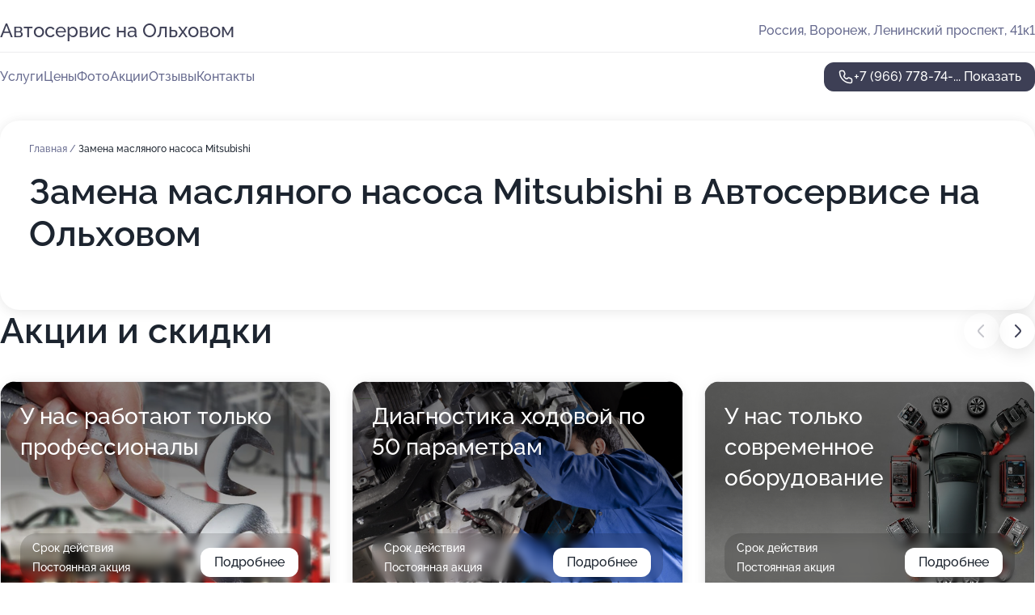

--- FILE ---
content_type: text/html; charset=utf-8
request_url: https://na-olhovom-auto.ru/service/zamena_maslyanogo_nasosa-mitsubishi/
body_size: 26030
content:
<!DOCTYPE html>
<html lang="ru">
<head>
	<meta http-equiv="Content-Type" content="text/html; charset=utf-8">
	<meta name="viewport" content="width=device-width,maximum-scale=1,initial-scale=1,user-scalable=0">
	<meta name="format-detection" content="telephone=no">
	<meta name="theme-color" content="#3D3F55">
	<meta name="description" content="Информация о&#160;Автосервисе на&#160;Ольховом в&#160;Левобережном районе">
	<link rel="icon" type="image/png" href="/favicon.png">

	<title>Автосервис на&#160;Ольховом в&#160;Левобережном районе (на&#160;Ленинском проспекте)</title>

	<link nonce="exmc9F0Cj56W1sMjlhJpLiyV" href="//na-olhovom-auto.ru/build/lego2/lego2.css?v=ffAwWDmDuvY" rel="stylesheet" >

		<script type="application/ld+json">{"@context":"http:\/\/schema.org","@type":"AutomotiveBusiness","name":"\u0410\u0432\u0442\u043e\u0441\u0435\u0440\u0432\u0438\u0441 \u043d\u0430 \u041e\u043b\u044c\u0445\u043e\u0432\u043e\u043c","address":{"@type":"PostalAddress","streetAddress":"\u041b\u0435\u043d\u0438\u043d\u0441\u043a\u0438\u0439 \u043f\u0440\u043e\u0441\u043f\u0435\u043a\u0442, 41\u043a1","addressLocality":"\u0412\u043e\u0440\u043e\u043d\u0435\u0436"},"url":"https:\/\/na-olhovom-auto.ru\/","contactPoint":{"@type":"ContactPoint","telephone":"+7\u00a0(966)\u00a0778-74-20","contactType":"customer service","areaServed":"RU","availableLanguage":"Russian"},"image":"https:\/\/p1.zoon.ru\/preview\/6vwesoc11hV3DUzsbljr_A\/2400x1500x85\/1\/b\/7\/original_5a3b8f0fa24fd925be255bde_62a3b069be9303.40190574.jpg","aggregateRating":{"@type":"AggregateRating","ratingValue":4.9,"worstRating":1,"bestRating":5,"reviewCount":436}}</script>
		<script nonce="exmc9F0Cj56W1sMjlhJpLiyV">
		window.js_base = '/js.php';
	</script>

	</head>
<body >
	 <header id="header" class="header" data-organization-id="5a3b8f0fa24fd925be255bdd">
	<div class="wrapper">
		<div class="header-container" data-uitest="lego-header-block">
			<div class="header-menu-activator" data-target="header-menu-activator">
				<span class="header-menu-activator__icon"></span>
			</div>

			<div class="header-title">
				<a href="/">					Автосервис на&#160;Ольховом
				</a>			</div>
			<div class="header-address text-3 text-secondary">Россия, Воронеж, Ленинский проспект, 41к1</div>

					</div>

		<nav class="nav" data-target="header-nav" data-uitest="lego-navigation-block">
			<ul>
									<li data-target="header-services">
						<svg class="svg-icons-services" ><use xlink:href="/build/lego2/icons.svg?v=imCUHJqob34#services"></use></svg>
						<a data-target="header-nav-link" href="https://na-olhovom-auto.ru/services/" data-za="{&quot;ev_label&quot;:&quot;all_service&quot;}">Услуги</a>
					</li>
									<li data-target="header-prices">
						<svg class="svg-icons-prices" ><use xlink:href="/build/lego2/icons.svg?v=imCUHJqob34#prices"></use></svg>
						<a data-target="header-nav-link" href="https://na-olhovom-auto.ru/price/" data-za="{&quot;ev_label&quot;:&quot;price&quot;}">Цены</a>
					</li>
									<li data-target="header-photo">
						<svg class="svg-icons-photo" ><use xlink:href="/build/lego2/icons.svg?v=imCUHJqob34#photo"></use></svg>
						<a data-target="header-nav-link" href="https://na-olhovom-auto.ru/#photos" data-za="{&quot;ev_label&quot;:&quot;photos&quot;}">Фото</a>
					</li>
									<li data-target="header-offers">
						<svg class="svg-icons-offers" ><use xlink:href="/build/lego2/icons.svg?v=imCUHJqob34#offers"></use></svg>
						<a data-target="header-nav-link" href="https://na-olhovom-auto.ru/#offers" data-za="{&quot;ev_label&quot;:&quot;offer&quot;}">Акции</a>
					</li>
									<li data-target="header-reviews">
						<svg class="svg-icons-reviews" ><use xlink:href="/build/lego2/icons.svg?v=imCUHJqob34#reviews"></use></svg>
						<a data-target="header-nav-link" href="https://na-olhovom-auto.ru/#reviews" data-za="{&quot;ev_label&quot;:&quot;reviews&quot;}">Отзывы</a>
					</li>
									<li data-target="header-contacts">
						<svg class="svg-icons-contacts" ><use xlink:href="/build/lego2/icons.svg?v=imCUHJqob34#contacts"></use></svg>
						<a data-target="header-nav-link" href="https://na-olhovom-auto.ru/#contacts" data-za="{&quot;ev_label&quot;:&quot;contacts&quot;}">Контакты</a>
					</li>
							</ul>

			<div class="header-controls">
				<div class="header-controls__wrapper">
					<a
	href="tel:+79667787420"
	class="phone-button button button--primary button--36 icon--20"
	data-phone="+7 (966) 778-74-20"
	data-za="{&quot;ev_sourceType&quot;:&quot;&quot;,&quot;ev_sourceId&quot;:&quot;5a3b8f0fa24fd925be255bdd.879f&quot;,&quot;object_type&quot;:&quot;organization&quot;,&quot;object_id&quot;:&quot;5a3b8f0fa24fd925be255bdd.879f&quot;,&quot;ev_label&quot;:&quot;premium&quot;,&quot;ev_category&quot;:&quot;phone_o_l&quot;}">
	<svg class="svg-icons-phone" ><use xlink:href="/build/lego2/icons.svg?v=imCUHJqob34#phone"></use></svg>
			<div data-target="show-phone-number">
			+7 (966) 778-74-...
			<span data-target="phone-button-show">Показать</span>
		</div>
	</a>


									</div>

							</div>

			<div class="header-nav-address">
				
				<div class="header-block text-3 text-center text-secondary">Россия, Воронеж, Ленинский проспект, 41к1</div>
			</div>
		</nav>
	</div>
</header>
<div class="header-placeholder"></div>

<div class="contacts-panel" id="contacts-panel">
	

	<div class="contacts-panel-wrapper">
								<a href="tel:+79667787420" class="contacts-panel-icon" data-phone="+7 (966) 778-74-20" data-za="{&quot;ev_sourceType&quot;:&quot;nav_panel&quot;,&quot;ev_sourceId&quot;:&quot;5a3b8f0fa24fd925be255bdd.879f&quot;,&quot;object_type&quot;:&quot;organization&quot;,&quot;object_id&quot;:&quot;5a3b8f0fa24fd925be255bdd.879f&quot;,&quot;ev_label&quot;:&quot;premium&quot;,&quot;ev_category&quot;:&quot;phone_o_l&quot;}">
				<svg class="svg-icons-phone_filled" ><use xlink:href="/build/lego2/icons.svg?v=imCUHJqob34#phone_filled"></use></svg>
			</a>
						</div>
</div>

<script nonce="exmc9F0Cj56W1sMjlhJpLiyV" type="module">
	import { initContactsPanel } from '//na-olhovom-auto.ru/build/lego2/lego2.js?v=At8PkRp6+qc';

	initContactsPanel(document.getElementById('contacts-panel'));
</script>


<script nonce="exmc9F0Cj56W1sMjlhJpLiyV" type="module">
	import { initHeader } from '//na-olhovom-auto.ru/build/lego2/lego2.js?v=At8PkRp6+qc';

	initHeader(document.getElementById('header'));
</script>
 	<main class="main-container">
		<div class="wrapper section-wrapper">
			<div class="service-description__wrapper">
	<section class="service-description section-block">
		<div class="page-breadcrumbs">
			<div class="breadcrumbs">
			<span>
							<a href="https://na-olhovom-auto.ru/">
					Главная
				</a>
						/		</span>
			<span class="active">
							Замена масляного насоса Mitsubishi
								</span>
	</div>

		</div>
					<script nonce="exmc9F0Cj56W1sMjlhJpLiyV" type="application/ld+json">{"@context":"http:\/\/schema.org","@type":"BreadcrumbList","itemListElement":[{"@type":"ListItem","position":1,"item":{"name":"\u0413\u043b\u0430\u0432\u043d\u0430\u044f","@id":"https:\/\/na-olhovom-auto.ru\/"}}]}</script>
		
		<div class="service-description-title">
			<h1 class="page-title">Замена масляного насоса Mitsubishi в Автосервисе на Ольховом</h1>
			<div class="service-description-title__price">
							</div>
		</div>

		<div class="service-description__text collapse collapse--text-3">
			<div class="collapse__overflow">
				<div class="collapse__text"><p> </p></div>
			</div>
		</div>
	</section>

	</div>
<section class="offers" id="offers" data-uitest="lego-offers-block">
	<div class="section-block__title flex flex--sb">
		<h2 class="text-h2">
			Акции и скидки
		</h2>

		<div class="slider__navigation" data-target="slider-navigation">
			<button class="slider__control prev" data-target="slider-prev">
				<svg class="svg-icons-arrow" ><use xlink:href="/build/lego2/icons.svg?v=imCUHJqob34#arrow"></use></svg>
			</button>
			<button class="slider__control next" data-target="slider-next">
				<svg class="svg-icons-arrow" ><use xlink:href="/build/lego2/icons.svg?v=imCUHJqob34#arrow"></use></svg>
			</button>
		</div>
	</div>

	<div class="offers__list" data-target="slider-container">
		<div class="offers__slider swiper-wrapper">
							<div data-offer-id="658983f54f716f73a90a4a61" data-sid="658983f54f716f73a90a4a61.3839" class="offers-item swiper-slide text-white">
					<img
						class="offers-item__image"
						src="https://p2.zoon.ru/e/f/65898380b530ce28310fb714_658983f37ce880.00602966.jpg"
						loading="lazy"
						alt="">
					<div class="offers-item__container">
						<div class="text-5">У нас работают только профессионалы</div>
						<div class="offers-item__bottom">
							<div>
								<div>
									Срок действия
								</div>
								<div>Постоянная акция</div>
							</div>
							<button class="button offers-item__button button--36">Подробнее</button>
						</div>
					</div>
				</div>
							<div data-offer-id="62a0bd572774d75c780e95b9" data-sid="62a0bd572774d75c780e95b9.efa8" class="offers-item swiper-slide text-white">
					<img
						class="offers-item__image"
						src="https://p1.zoon.ru/0/e/62a0bd572774d75c780e95b9_63160ec8b4e0c8.01352122.jpg"
						loading="lazy"
						alt="">
					<div class="offers-item__container">
						<div class="text-5">Диагностика ходовой по 50 параметрам</div>
						<div class="offers-item__bottom">
							<div>
								<div>
									Срок действия
								</div>
								<div>Постоянная акция</div>
							</div>
							<button class="button offers-item__button button--36">Подробнее</button>
						</div>
					</div>
				</div>
							<div data-offer-id="65b9ef15c33aedd2e50213dd" data-sid="65b9ef15c33aedd2e50213dd.c41e" class="offers-item swiper-slide text-white">
					<img
						class="offers-item__image"
						src="https://p1.zoon.ru/a/1/65b9ee99a2aceb38000b0a01_65b9ef0ef22261.38166901.jpg"
						loading="lazy"
						alt="">
					<div class="offers-item__container">
						<div class="text-5">У нас только современное оборудование</div>
						<div class="offers-item__bottom">
							<div>
								<div>
									Срок действия
								</div>
								<div>Постоянная акция</div>
							</div>
							<button class="button offers-item__button button--36">Подробнее</button>
						</div>
					</div>
				</div>
							<div data-offer-id="65b9ef5f4c87d986bd0e4d56" data-sid="65b9ef5f4c87d986bd0e4d56.81a2" class="offers-item swiper-slide text-white">
					<img
						class="offers-item__image"
						src="https://p1.zoon.ru/e/0/65b9ee99a2aceb38000b0a01_65b9ef53014a30.89128576.jpg"
						loading="lazy"
						alt="">
					<div class="offers-item__container">
						<div class="text-5">У нас широкий спектр услуг</div>
						<div class="offers-item__bottom">
							<div>
								<div>
									Срок действия
								</div>
								<div>Постоянная акция</div>
							</div>
							<button class="button offers-item__button button--36">Подробнее</button>
						</div>
					</div>
				</div>
							<div data-offer-id="65b9efa7590c72ba4308b9b0" data-sid="65b9efa7590c72ba4308b9b0.55df" class="offers-item swiper-slide text-white">
					<img
						class="offers-item__image"
						src="https://p1.zoon.ru/a/3/65b9ee99a2aceb38000b0a01_65b9efa550bd51.82966456.jpg"
						loading="lazy"
						alt="">
					<div class="offers-item__container">
						<div class="text-5">Только Индивидуальный подход</div>
						<div class="offers-item__bottom">
							<div>
								<div>
									Срок действия
								</div>
								<div>Постоянная акция</div>
							</div>
							<button class="button offers-item__button button--36">Подробнее</button>
						</div>
					</div>
				</div>
							<div data-offer-id="65b9efca52f9bf71ff0b3663" data-sid="65b9efca52f9bf71ff0b3663.adbb" class="offers-item swiper-slide text-white">
					<img
						class="offers-item__image"
						src="https://p1.zoon.ru/3/f/5a3b8f0fa24fd925be255bde_62a3b0db13d7d4.32009093.jpg"
						loading="lazy"
						alt="">
					<div class="offers-item__container">
						<div class="text-5">У нас Честные цены</div>
						<div class="offers-item__bottom">
							<div>
								<div>
									Срок действия
								</div>
								<div>Постоянная акция</div>
							</div>
							<button class="button offers-item__button button--36">Подробнее</button>
						</div>
					</div>
				</div>
											</div>

		<div class="slider__pagination" data-target="slider-pagination"></div>
	</div>
</section>
<script nonce="exmc9F0Cj56W1sMjlhJpLiyV" type="module">
	import { initOffers } from '//na-olhovom-auto.ru/build/lego2/lego2.js?v=At8PkRp6+qc';

	const node = document.getElementById('offers');

	initOffers(node, { organizationId: '5a3b8f0fa24fd925be255bdd' });
</script>
<section class="photo-section" id="photos" data-uitest="lego-gallery-block">
	<div class="section-block__title flex flex--sb">
		<h2 class="text-h2">Фотогалерея</h2>

					<div class="slider__navigation" data-target="slider-navigation">
				<button class="slider__control prev" data-target="slider-prev">
					<svg class="svg-icons-arrow" ><use xlink:href="/build/lego2/icons.svg?v=imCUHJqob34#arrow"></use></svg>
				</button>
				<button class="slider__control next" data-target="slider-next">
					<svg class="svg-icons-arrow" ><use xlink:href="/build/lego2/icons.svg?v=imCUHJqob34#arrow"></use></svg>
				</button>
			</div>
			</div>

	<div class="section-block__slider" data-target="slider-container" data-total="23" data-owner-type="organization" data-owner-id="5a3b8f0fa24fd925be255bdd">
		<div class="photo-section__slider swiper-wrapper">
						<div class="photo-section__slide swiper-slide" data-id="62a3b0697ad8aef054040762" data-target="photo-slide-item" data-index="0">
				<img src="https://p1.zoon.ru/preview/vM3FIg3bYd5JyjIBKjGxHA/960x800x85/1/b/7/original_5a3b8f0fa24fd925be255bde_62a3b069be9303.40190574.jpg" loading="lazy" alt="">
			</div>
						<div class="photo-section__slide swiper-slide" data-id="62a3b07ad8a5313fb10127d8" data-target="photo-slide-item" data-index="1">
				<img src="https://p1.zoon.ru/preview/wx7KJRrKicJJMaIohe-uLg/960x800x85/1/c/b/original_5a3b8f0fa24fd925be255bde_62a3b07ac23ab5.46394721.jpg" loading="lazy" alt="">
			</div>
						<div class="photo-section__slide swiper-slide" data-id="62a3b08a428a832d8d0d1002" data-target="photo-slide-item" data-index="2">
				<img src="https://p1.zoon.ru/preview/53HiCfZY8PCRdjJZEDhxTQ/960x800x85/1/1/5/original_5a3b8f0fa24fd925be255bde_62a3b089ed6d38.60624555.jpg" loading="lazy" alt="">
			</div>
						<div class="photo-section__slide swiper-slide" data-id="62a3b1f8968d90840900b2f2" data-target="photo-slide-item" data-index="3">
				<img src="https://p2.zoon.ru/preview/fI8pm-wYS6W_FzDHgoozMg/960x800x85/1/1/f/original_5a3b8f0fa24fd925be255bde_62a3b1f86ebbc7.56024234.jpg" loading="lazy" alt="">
			</div>
						<div class="photo-section__slide swiper-slide" data-id="62a3b09cfc01b95ff704196f" data-target="photo-slide-item" data-index="4">
				<img src="https://p2.zoon.ru/preview/nAoewmNbhZLCM5EQ3ZXBlw/960x800x85/1/7/a/original_5a3b8f0fa24fd925be255bde_62a3b09be73013.77574199.jpg" loading="lazy" alt="">
			</div>
						<div class="photo-section__slide swiper-slide" data-id="62a3b0b2d2207309b9067489" data-target="photo-slide-item" data-index="5">
				<img src="https://p2.zoon.ru/preview/h5qc7NxaZW3dyU-u7ieINA/960x800x85/1/d/6/original_5a3b8f0fa24fd925be255bde_62a3b0b1ed2841.86058438.jpg" loading="lazy" alt="">
			</div>
						<div class="photo-section__slide swiper-slide" data-id="62a3b0c4a0a63b59a4046e68" data-target="photo-slide-item" data-index="6">
				<img src="https://p1.zoon.ru/preview/jMyz8WEn-dzQnRTMnt_VtA/960x800x85/1/e/d/original_5a3b8f0fa24fd925be255bde_62a3b0c45d7cd3.39338994.jpg" loading="lazy" alt="">
			</div>
						<div class="photo-section__slide swiper-slide" data-id="62a3b0db9d3bb3bbc102c8fe" data-target="photo-slide-item" data-index="7">
				<img src="https://p1.zoon.ru/preview/o-M9I8CnGvN2GXQ7a5epjw/960x800x85/1/3/f/original_5a3b8f0fa24fd925be255bde_62a3b0db13d7d4.32009093.jpg" loading="lazy" alt="">
			</div>
						<div class="photo-section__slide swiper-slide" data-id="62a3b0ef05e37e11ae092955" data-target="photo-slide-item" data-index="8">
				<img src="https://p0.zoon.ru/preview/R04HWOgYcGEqO2ySo_SBuQ/960x800x85/1/e/a/original_5a3b8f0fa24fd925be255bde_62a3b0efc46bc7.86093658.jpg" loading="lazy" alt="">
			</div>
						<div class="photo-section__slide swiper-slide" data-id="62a3b1554d684c7ab80b3a0f" data-target="photo-slide-item" data-index="9">
				<img src="https://p0.zoon.ru/preview/U-qN-EPPoClWsucMtohJOw/960x800x85/1/3/f/original_5a3b8f0fa24fd925be255bde_62a3b1555b7af9.39509460.jpg" loading="lazy" alt="">
			</div>
						<div class="photo-section__slide swiper-slide" data-id="62a3b178ed0ac5209206acfd" data-target="photo-slide-item" data-index="10">
				<img src="https://p2.zoon.ru/preview/hrrGnTdD012DyAXO3KcTyw/960x800x85/1/6/c/original_5a3b8f0fa24fd925be255bde_62a3b17806d775.36128444.jpg" loading="lazy" alt="">
			</div>
						<div class="photo-section__slide swiper-slide" data-id="62a3b20b674425218b0526e4" data-target="photo-slide-item" data-index="11">
				<img src="https://p2.zoon.ru/preview/pAKWwclmvPHCIWnrCILhRw/960x800x85/1/8/6/original_5a3b8f0fa24fd925be255bde_62a3b20b30faf8.78136339.jpg" loading="lazy" alt="">
			</div>
						<div class="photo-section__slide swiper-slide" data-id="62a3b45ec4d2aec9b305d4a7" data-target="photo-slide-item" data-index="12">
				<img src="https://p2.zoon.ru/preview/C8pEj85QbJnNfVbKRFp0Eg/1110x800x85/1/e/a/original_5a3b8f0fa24fd925be255bde_62a3b45e2fc7c2.75111944.jpg" loading="lazy" alt="">
			</div>
						<div class="photo-section__slide swiper-slide" data-id="62a3b4740da61f4cb901ea37" data-target="photo-slide-item" data-index="13">
				<img src="https://p2.zoon.ru/preview/V4_-utXS2F5WgUxO47yP6Q/1105x800x85/1/1/6/original_5a3b8f0fa24fd925be255bde_62a3b474606f84.52765237.jpg" loading="lazy" alt="">
			</div>
						<div class="photo-section__slide swiper-slide" data-id="62a3b482ccf504100f02ad05" data-target="photo-slide-item" data-index="14">
				<img src="https://p1.zoon.ru/preview/HtTz6OZ-p4nmxvGJr6_9oA/1072x800x85/1/1/5/original_5a3b8f0fa24fd925be255bde_62a3b48217a6f1.31344884.jpg" loading="lazy" alt="">
			</div>
						<div class="photo-section__slide swiper-slide" data-id="62a3b48fc107b3a13e028ee4" data-target="photo-slide-item" data-index="15">
				<img src="https://p0.zoon.ru/preview/Nu4cEASoC5cuzprTNzzhBg/942x800x85/1/6/3/original_5a3b8f0fa24fd925be255bde_62a3b48ed55209.51683143.jpg" loading="lazy" alt="">
			</div>
						<div class="photo-section__slide swiper-slide" data-id="62a3b4add74099a55c0c566e" data-target="photo-slide-item" data-index="16">
				<img src="https://p2.zoon.ru/preview/WxXP6hRmxK4UWKPvPO5j0A/1093x800x85/1/c/e/original_5a3b8f0fa24fd925be255bde_62a3b4ad04e461.97991267.jpg" loading="lazy" alt="">
			</div>
						<div class="photo-section__slide swiper-slide" data-id="62a3b4beafce0e00d5078624" data-target="photo-slide-item" data-index="17">
				<img src="https://p2.zoon.ru/preview/G_G140NUQugk8_mewo11Cw/1023x800x85/1/9/4/original_5a3b8f0fa24fd925be255bde_62a3b4be4327c7.66176569.jpg" loading="lazy" alt="">
			</div>
						<div class="photo-section__slide swiper-slide" data-id="62a3b4d164ea47add4024ef2" data-target="photo-slide-item" data-index="18">
				<img src="https://p2.zoon.ru/preview/Zc1g_9UaqHUatvzm-7j4DA/1099x800x85/1/d/5/original_5a3b8f0fa24fd925be255bde_62a3b4d16c8443.41815246.jpg" loading="lazy" alt="">
			</div>
						<div class="photo-section__slide swiper-slide" data-id="62a3b4f84fa437ab6f041edc" data-target="photo-slide-item" data-index="19">
				<img src="https://p0.zoon.ru/preview/WgbFYkbjfzBfDyYhy7Ek6g/1136x800x85/1/0/7/original_5a3b8f0fa24fd925be255bde_62a3b4f8b5aa58.11374949.jpg" loading="lazy" alt="">
			</div>
						<div class="photo-section__slide swiper-slide" data-id="63ea4fdcd80e33468004771d" data-target="photo-slide-item" data-index="20">
				<img src="https://p0.zoon.ru/preview/B_R5MWh4SnJRI5OBmUb6NA/1280x640x85/1/5/f/original_5a3b8f0fa24fd925be255bde_63ea4fd955f451.73033082.jpg" loading="lazy" alt="">
			</div>
						<div class="photo-section__slide swiper-slide" data-id="63ea4fdce0538927ab0a7789" data-target="photo-slide-item" data-index="21">
				<img src="https://p2.zoon.ru/preview/fXnI7wW1EcWb7YZqiDSnwQ/1280x640x85/1/e/3/original_5a3b8f0fa24fd925be255bde_63ea4fd95550a1.49733071.jpg" loading="lazy" alt="">
			</div>
						<div class="photo-section__slide swiper-slide" data-id="63ea4fdcffde2e67a80c3559" data-target="photo-slide-item" data-index="22">
				<img src="https://p0.zoon.ru/preview/EtaTQmpuZf6yY8Kqd3SWLQ/1280x640x85/1/d/3/original_5a3b8f0fa24fd925be255bde_63ea4fd948c628.30125319.jpg" loading="lazy" alt="">
			</div>
					</div>
	</div>

	<div class="slider__pagination" data-target="slider-pagination"></div>
</section>

<script nonce="exmc9F0Cj56W1sMjlhJpLiyV" type="module">
	import { initPhotos } from '//na-olhovom-auto.ru/build/lego2/lego2.js?v=At8PkRp6+qc';

	const node = document.getElementById('photos');
	initPhotos(node);
</script>
<section class="reviews-section section-block" id="reviews" data-uitest="lego-reviews-block">
	<div class="section-block__title flex flex--sb">
		<h2 class="text-h2">
			Отзывы
		</h2>

				<div class="slider__navigation" data-target="slider-navigation">
			<button class="slider__control prev" data-target="slider-prev">
				<svg class="svg-icons-arrow" ><use xlink:href="/build/lego2/icons.svg?v=imCUHJqob34#arrow"></use></svg>
			</button>
			<button class="slider__control next" data-target="slider-next">
				<svg class="svg-icons-arrow" ><use xlink:href="/build/lego2/icons.svg?v=imCUHJqob34#arrow"></use></svg>
			</button>
		</div>
			</div>

	<div class="reviews-section__list" data-target="slider-container">
		<div class="reviews-section__slider swiper-wrapper" data-target="review-section-slides">
							<div
	class="reviews-section-item swiper-slide "
	data-id="6977a82bad69d0daf80cdea5"
	data-owner-id="5a3b8f0fa24fd925be255bdd"
	data-target="review">
	<div  class="flex flex--center-y gap-12">
		<div class="reviews-section-item__avatar">
										<svg class="svg-icons-user" ><use xlink:href="/build/lego2/icons.svg?v=imCUHJqob34#user"></use></svg>
					</div>
		<div class="reviews-section-item__head">
			<div class="reviews-section-item__head-top flex flex--center-y gap-16">
				<div class="flex flex--center-y gap-8">
										<div class="stars stars--16" style="--rating: 5">
						<div class="stars__rating">
							<div class="stars stars--filled"></div>
						</div>
					</div>
					<div class="reviews-section-item__mark text-3">
						5,0
					</div>
				</div>
											</div>

			<div class="reviews-section-item__name text-3 fade">
				Артем
			</div>
		</div>
	</div>
					<div class="reviews-section-item__descr collapse collapse--text-2 mt-8">
			<div class="collapse__overflow">
				<div class="collapse__text">
					Я приехал по совету и отзывам в интернете. Ремонт ходовой сделали быстро и качественно, машину приняли без задержек, провели ревизию, впечатления от сервиса положительные.
				</div>
			</div>
		</div>
			<div class="reviews-section-item__date text-2 text-secondary mt-8">
		26 января 2026 Отзыв взят с сайта Zoon.ru
	</div>
</div>

							<div
	class="reviews-section-item swiper-slide "
	data-id="6973a920bf42d1c349007aae"
	data-owner-id="5a3b8f0fa24fd925be255bdd"
	data-target="review">
	<div  class="flex flex--center-y gap-12">
		<div class="reviews-section-item__avatar">
										<svg class="svg-icons-user" ><use xlink:href="/build/lego2/icons.svg?v=imCUHJqob34#user"></use></svg>
					</div>
		<div class="reviews-section-item__head">
			<div class="reviews-section-item__head-top flex flex--center-y gap-16">
				<div class="flex flex--center-y gap-8">
										<div class="stars stars--16" style="--rating: 5">
						<div class="stars__rating">
							<div class="stars stars--filled"></div>
						</div>
					</div>
					<div class="reviews-section-item__mark text-3">
						5,0
					</div>
				</div>
											</div>

			<div class="reviews-section-item__name text-3 fade">
				Александр
			</div>
		</div>
	</div>
					<div class="reviews-section-item__descr collapse collapse--text-2 mt-8">
			<div class="collapse__overflow">
				<div class="collapse__text">
					Я уже больше 5-ти лет обслуживаюсь в автосервисе и всегда доволен профессионализмом мастеров. Последний раз пришли с проблемой смещённого колеса, всё сделали быстро и качественно. Отмечаю работу всей команды, они работают слаженно.
				</div>
			</div>
		</div>
			<div class="reviews-section-item__date text-2 text-secondary mt-8">
		23 января 2026 Отзыв взят с сайта Zoon.ru
	</div>
</div>

							<div
	class="reviews-section-item swiper-slide "
	data-id="69727ac7eba61c6c320aa605"
	data-owner-id="5a3b8f0fa24fd925be255bdd"
	data-target="review">
	<div  class="flex flex--center-y gap-12">
		<div class="reviews-section-item__avatar">
										<svg class="svg-icons-user" ><use xlink:href="/build/lego2/icons.svg?v=imCUHJqob34#user"></use></svg>
					</div>
		<div class="reviews-section-item__head">
			<div class="reviews-section-item__head-top flex flex--center-y gap-16">
				<div class="flex flex--center-y gap-8">
										<div class="stars stars--16" style="--rating: 5">
						<div class="stars__rating">
							<div class="stars stars--filled"></div>
						</div>
					</div>
					<div class="reviews-section-item__mark text-3">
						5,0
					</div>
				</div>
											</div>

			<div class="reviews-section-item__name text-3 fade">
				Михаил
			</div>
		</div>
	</div>
					<div class="reviews-section-item__descr collapse collapse--text-2 mt-8">
			<div class="collapse__overflow">
				<div class="collapse__text">
					Отличное обслуживание! На машине быстро сняли детали, поменяли гранату, сразу обозначили проблему и оперативно все починили. Очень хорошее отношение было к клиенту, все сделали качественно.
				</div>
			</div>
		</div>
			<div class="reviews-section-item__date text-2 text-secondary mt-8">
		22 января 2026 Отзыв взят с сайта Zoon.ru
	</div>
</div>

							<div
	class="reviews-section-item swiper-slide "
	data-id="696e9582f4fd8ff1b70c5bf4"
	data-owner-id="5a3b8f0fa24fd925be255bdd"
	data-target="review">
	<div  class="flex flex--center-y gap-12">
		<div class="reviews-section-item__avatar">
										<svg class="svg-icons-user" ><use xlink:href="/build/lego2/icons.svg?v=imCUHJqob34#user"></use></svg>
					</div>
		<div class="reviews-section-item__head">
			<div class="reviews-section-item__head-top flex flex--center-y gap-16">
				<div class="flex flex--center-y gap-8">
										<div class="stars stars--16" style="--rating: 5">
						<div class="stars__rating">
							<div class="stars stars--filled"></div>
						</div>
					</div>
					<div class="reviews-section-item__mark text-3">
						5,0
					</div>
				</div>
											</div>

			<div class="reviews-section-item__name text-3 fade">
				Юрий
			</div>
		</div>
	</div>
					<div class="reviews-section-item__descr collapse collapse--text-2 mt-8">
			<div class="collapse__overflow">
				<div class="collapse__text">
					Давно пользуюсь услугами этого автосервиса - здесь я и масло меняю, раньше полностью обслуживал другой автомобиль: делали замену ремней, ремонт ходовой, устанавливали брызговики и другие мелкие работы. Для меня важно, чтобы ребята были квалифицированными, ведь иногда я сам не знаю, в чём проблема с машиной, а они всегда грамотно всё выясняют. Особенно хочу отметить директора Виталия - он хороший человек, его команда соответствует тому же уровню. Я доволен взаимодействием со всеми сотрудниками и качеством их работы!
				</div>
			</div>
		</div>
			<div class="reviews-section-item__date text-2 text-secondary mt-8">
		19 января 2026 Отзыв взят с сайта Zoon.ru
	</div>
</div>

							<div
	class="reviews-section-item swiper-slide "
	data-id="6969429fe7768ba4020c981a"
	data-owner-id="5a3b8f0fa24fd925be255bdd"
	data-target="review">
	<div  class="flex flex--center-y gap-12">
		<div class="reviews-section-item__avatar">
										<svg class="svg-icons-user" ><use xlink:href="/build/lego2/icons.svg?v=imCUHJqob34#user"></use></svg>
					</div>
		<div class="reviews-section-item__head">
			<div class="reviews-section-item__head-top flex flex--center-y gap-16">
				<div class="flex flex--center-y gap-8">
										<div class="stars stars--16" style="--rating: 5">
						<div class="stars__rating">
							<div class="stars stars--filled"></div>
						</div>
					</div>
					<div class="reviews-section-item__mark text-3">
						5,0
					</div>
				</div>
											</div>

			<div class="reviews-section-item__name text-3 fade">
				Светлана
			</div>
		</div>
	</div>
					<div class="reviews-section-item__descr collapse collapse--text-2 mt-8">
			<div class="collapse__overflow">
				<div class="collapse__text">
					Машину начало тянуть в сторону, поэтому пришлось делать развал-схождение. Кроме решения основной проблемы, мастер дал полезные советы по другим моментам. Ребята в этом сервисе знают своё дело и подходят к работе ответственно. В отличие от других мест, где просто меняют запчасти и выставляют счёт, здесь специалист разобрался в ситуации. Когда я рассказала про руль, он удивился, что я вообще могла ездить — колёса были направлены в разные стороны. Вместо того чтобы навязывать лишние услуги, он честно объяснил, что проблема должна была ощущаться при движении, и сам всё исправил. Приятно встретить таких внимательных мастеров, которые не отмахиваются, а помогают разобраться. Теперь точно знаю, куда приеду в следующий раз!
				</div>
			</div>
		</div>
			<div class="reviews-section-item__date text-2 text-secondary mt-8">
		15 января 2026 Отзыв взят с сайта Zoon.ru
	</div>
</div>

							<div
	class="reviews-section-item swiper-slide "
	data-id="695011cac06300b10d0deeb4"
	data-owner-id="5a3b8f0fa24fd925be255bdd"
	data-target="review">
	<div  class="flex flex--center-y gap-12">
		<div class="reviews-section-item__avatar">
										<svg class="svg-icons-user" ><use xlink:href="/build/lego2/icons.svg?v=imCUHJqob34#user"></use></svg>
					</div>
		<div class="reviews-section-item__head">
			<div class="reviews-section-item__head-top flex flex--center-y gap-16">
				<div class="flex flex--center-y gap-8">
										<div class="stars stars--16" style="--rating: 5">
						<div class="stars__rating">
							<div class="stars stars--filled"></div>
						</div>
					</div>
					<div class="reviews-section-item__mark text-3">
						5,0
					</div>
				</div>
											</div>

			<div class="reviews-section-item__name text-3 fade">
				Наталья
			</div>
		</div>
	</div>
					<div class="reviews-section-item__descr collapse collapse--text-2 mt-8">
			<div class="collapse__overflow">
				<div class="collapse__text">
					Уже примерно 10 лет пользуюсь услугами этого автосервиса и каждый раз остаюсь довольна результатом! В последний визит приехала для замены шин и дополнительно у меня сломалась щетка стеклоочистителя. Специалисты быстро осмотрели все проблемы, отрегулировали необходимые детали и работа была завершена. Провела там меньше 10 минут, все сделали оперативно, профессионально и без ненужных разговоров. Обслуживание здесь всегда на высоте, именно поэтому выбираю только это место для ремонта автомобиля!
				</div>
			</div>
		</div>
			<div class="reviews-section-item__date text-2 text-secondary mt-8">
		27 декабря 2025 Отзыв взят с сайта Zoon.ru
	</div>
</div>

							<div
	class="reviews-section-item swiper-slide "
	data-id="694e1e92d4d5efecca0e47e4"
	data-owner-id="5a3b8f0fa24fd925be255bdd"
	data-target="review">
	<div  class="flex flex--center-y gap-12">
		<div class="reviews-section-item__avatar">
										<svg class="svg-icons-user" ><use xlink:href="/build/lego2/icons.svg?v=imCUHJqob34#user"></use></svg>
					</div>
		<div class="reviews-section-item__head">
			<div class="reviews-section-item__head-top flex flex--center-y gap-16">
				<div class="flex flex--center-y gap-8">
										<div class="stars stars--16" style="--rating: 5">
						<div class="stars__rating">
							<div class="stars stars--filled"></div>
						</div>
					</div>
					<div class="reviews-section-item__mark text-3">
						5,0
					</div>
				</div>
											</div>

			<div class="reviews-section-item__name text-3 fade">
				Анастасия
			</div>
		</div>
	</div>
					<div class="reviews-section-item__descr collapse collapse--text-2 mt-8">
			<div class="collapse__overflow">
				<div class="collapse__text">
					Качество работы в автосервисе на высоте - все сделали быстро, чисто и аккуратно. Замена выхлопной трубы заняла около 20-30 минут. Персонал был культурный, улыбались и общались приятно. Уже 2-й раз обращаюсь сюда по рекомендации и снова осталась довольна.
				</div>
			</div>
		</div>
			<div class="reviews-section-item__date text-2 text-secondary mt-8">
		26 декабря 2025 Отзыв взят с сайта Zoon.ru
	</div>
</div>

							<div
	class="reviews-section-item swiper-slide "
	data-id="694de2cfb7c576a4280b7d44"
	data-owner-id="5a3b8f0fa24fd925be255bdd"
	data-target="review">
	<div  class="flex flex--center-y gap-12">
		<div class="reviews-section-item__avatar">
										<svg class="svg-icons-user" ><use xlink:href="/build/lego2/icons.svg?v=imCUHJqob34#user"></use></svg>
					</div>
		<div class="reviews-section-item__head">
			<div class="reviews-section-item__head-top flex flex--center-y gap-16">
				<div class="flex flex--center-y gap-8">
										<div class="stars stars--16" style="--rating: 5">
						<div class="stars__rating">
							<div class="stars stars--filled"></div>
						</div>
					</div>
					<div class="reviews-section-item__mark text-3">
						5,0
					</div>
				</div>
											</div>

			<div class="reviews-section-item__name text-3 fade">
				Илья
			</div>
		</div>
	</div>
					<div class="reviews-section-item__descr collapse collapse--text-2 mt-8">
			<div class="collapse__overflow">
				<div class="collapse__text">
					В автосервисе  мне сделали работу быстро, даже быстрее, чем я ожидал, а когда пришлось перенести срок ремонта, сотрудники пошли навстречу. Очень клиентоориентированные ребята! Последний раз менял задние стойки амортизаторов на своем автомобиле, запчасти покупал самостоятельно.
				</div>
			</div>
		</div>
			<div class="reviews-section-item__date text-2 text-secondary mt-8">
		26 декабря 2025 Отзыв взят с сайта Zoon.ru
	</div>
</div>

							<div
	class="reviews-section-item swiper-slide "
	data-id="694da9624b3fa925400161b4"
	data-owner-id="5a3b8f0fa24fd925be255bdd"
	data-target="review">
	<div  class="flex flex--center-y gap-12">
		<div class="reviews-section-item__avatar">
										<svg class="svg-icons-user" ><use xlink:href="/build/lego2/icons.svg?v=imCUHJqob34#user"></use></svg>
					</div>
		<div class="reviews-section-item__head">
			<div class="reviews-section-item__head-top flex flex--center-y gap-16">
				<div class="flex flex--center-y gap-8">
										<div class="stars stars--16" style="--rating: 5">
						<div class="stars__rating">
							<div class="stars stars--filled"></div>
						</div>
					</div>
					<div class="reviews-section-item__mark text-3">
						5,0
					</div>
				</div>
											</div>

			<div class="reviews-section-item__name text-3 fade">
				Нина
			</div>
		</div>
	</div>
					<div class="reviews-section-item__descr collapse collapse--text-2 mt-8">
			<div class="collapse__overflow">
				<div class="collapse__text">
					Что требовалось, то выполнили, все в срок, все по времени - замену резины с летней на зимнюю выполнили быстро и квалифицированно. Мне удобно, что можно подъехать в фиксированное время и не стоять в очереди. Понравилось, что даже когда я немного опоздала, меня все равно приняли.
				</div>
			</div>
		</div>
			<div class="reviews-section-item__date text-2 text-secondary mt-8">
		26 декабря 2025 Отзыв взят с сайта Zoon.ru
	</div>
</div>

							<div
	class="reviews-section-item swiper-slide "
	data-id="694d6ecbc3c53acf620355d4"
	data-owner-id="5a3b8f0fa24fd925be255bdd"
	data-target="review">
	<div  class="flex flex--center-y gap-12">
		<div class="reviews-section-item__avatar">
										<svg class="svg-icons-user" ><use xlink:href="/build/lego2/icons.svg?v=imCUHJqob34#user"></use></svg>
					</div>
		<div class="reviews-section-item__head">
			<div class="reviews-section-item__head-top flex flex--center-y gap-16">
				<div class="flex flex--center-y gap-8">
										<div class="stars stars--16" style="--rating: 5">
						<div class="stars__rating">
							<div class="stars stars--filled"></div>
						</div>
					</div>
					<div class="reviews-section-item__mark text-3">
						5,0
					</div>
				</div>
											</div>

			<div class="reviews-section-item__name text-3 fade">
				Никита
			</div>
		</div>
	</div>
					<div class="reviews-section-item__descr collapse collapse--text-2 mt-8">
			<div class="collapse__overflow">
				<div class="collapse__text">
					Мне просто нравится в этом центре, плюс он находится близко к дому. Недавно я делал сход-развал на своей машине, сотрудники всё выполнили очень быстро, качественно. Машина после процедуры едет отлично. Ещё мне дали рекомендации после работы, сказали, какую запчасть скоро стоит поменять.
				</div>
			</div>
		</div>
			<div class="reviews-section-item__date text-2 text-secondary mt-8">
		25 декабря 2025 Отзыв взят с сайта Zoon.ru
	</div>
</div>

							<div
	class="reviews-section-item swiper-slide "
	data-id="694d368a2602ad913f044784"
	data-owner-id="5a3b8f0fa24fd925be255bdd"
	data-target="review">
	<div  class="flex flex--center-y gap-12">
		<div class="reviews-section-item__avatar">
										<svg class="svg-icons-user" ><use xlink:href="/build/lego2/icons.svg?v=imCUHJqob34#user"></use></svg>
					</div>
		<div class="reviews-section-item__head">
			<div class="reviews-section-item__head-top flex flex--center-y gap-16">
				<div class="flex flex--center-y gap-8">
										<div class="stars stars--16" style="--rating: 5">
						<div class="stars__rating">
							<div class="stars stars--filled"></div>
						</div>
					</div>
					<div class="reviews-section-item__mark text-3">
						5,0
					</div>
				</div>
											</div>

			<div class="reviews-section-item__name text-3 fade">
				Денис
			</div>
		</div>
	</div>
					<div class="reviews-section-item__descr collapse collapse--text-2 mt-8">
			<div class="collapse__overflow">
				<div class="collapse__text">
					Приезжал в автосервис для замены свечей и диагностики, работу сделали в один день. Специалисты были отзывчивы, показывали весь процесс и устно объясняли результаты работы.
				</div>
			</div>
		</div>
			<div class="reviews-section-item__date text-2 text-secondary mt-8">
		25 декабря 2025 Отзыв взят с сайта Zoon.ru
	</div>
</div>

							<div
	class="reviews-section-item swiper-slide "
	data-id="69461e23a89f1749630baae4"
	data-owner-id="5a3b8f0fa24fd925be255bdd"
	data-target="review">
	<div  class="flex flex--center-y gap-12">
		<div class="reviews-section-item__avatar">
										<svg class="svg-icons-user" ><use xlink:href="/build/lego2/icons.svg?v=imCUHJqob34#user"></use></svg>
					</div>
		<div class="reviews-section-item__head">
			<div class="reviews-section-item__head-top flex flex--center-y gap-16">
				<div class="flex flex--center-y gap-8">
										<div class="stars stars--16" style="--rating: 5">
						<div class="stars__rating">
							<div class="stars stars--filled"></div>
						</div>
					</div>
					<div class="reviews-section-item__mark text-3">
						5,0
					</div>
				</div>
											</div>

			<div class="reviews-section-item__name text-3 fade">
				Денис
			</div>
		</div>
	</div>
					<div class="reviews-section-item__descr collapse collapse--text-2 mt-8">
			<div class="collapse__overflow">
				<div class="collapse__text">
					Все сделали быстро и качественно, работали со сход-развалом и шиномонтажом. По окончании работ позвонили, я подъехал и забрал машину. Всё выполнено без проблем, без нареканий - машина работает отлично, ничего не отвалилось.
				</div>
			</div>
		</div>
			<div class="reviews-section-item__date text-2 text-secondary mt-8">
		20 декабря 2025 Отзыв взят с сайта Zoon.ru
	</div>
</div>

							<div
	class="reviews-section-item swiper-slide "
	data-id="6945e4b7fb68725b4d02d535"
	data-owner-id="5a3b8f0fa24fd925be255bdd"
	data-target="review">
	<div  class="flex flex--center-y gap-12">
		<div class="reviews-section-item__avatar">
										<svg class="svg-icons-user" ><use xlink:href="/build/lego2/icons.svg?v=imCUHJqob34#user"></use></svg>
					</div>
		<div class="reviews-section-item__head">
			<div class="reviews-section-item__head-top flex flex--center-y gap-16">
				<div class="flex flex--center-y gap-8">
										<div class="stars stars--16" style="--rating: 5">
						<div class="stars__rating">
							<div class="stars stars--filled"></div>
						</div>
					</div>
					<div class="reviews-section-item__mark text-3">
						5,0
					</div>
				</div>
											</div>

			<div class="reviews-section-item__name text-3 fade">
				Никита
			</div>
		</div>
	</div>
					<div class="reviews-section-item__descr collapse collapse--text-2 mt-8">
			<div class="collapse__overflow">
				<div class="collapse__text">
					Я колеса менял, масло менял - много чего делал в этом автосервисе. Общение со стороны работников прекрасное, все было очень хорошо. Я приехал, мне понравилось - теперь постоянно в него езжу.
				</div>
			</div>
		</div>
			<div class="reviews-section-item__date text-2 text-secondary mt-8">
		20 декабря 2025 Отзыв взят с сайта Zoon.ru
	</div>
</div>

							<div
	class="reviews-section-item swiper-slide "
	data-id="6945ab4a0d4b9712a70ec104"
	data-owner-id="5a3b8f0fa24fd925be255bdd"
	data-target="review">
	<div  class="flex flex--center-y gap-12">
		<div class="reviews-section-item__avatar">
										<svg class="svg-icons-user" ><use xlink:href="/build/lego2/icons.svg?v=imCUHJqob34#user"></use></svg>
					</div>
		<div class="reviews-section-item__head">
			<div class="reviews-section-item__head-top flex flex--center-y gap-16">
				<div class="flex flex--center-y gap-8">
										<div class="stars stars--16" style="--rating: 5">
						<div class="stars__rating">
							<div class="stars stars--filled"></div>
						</div>
					</div>
					<div class="reviews-section-item__mark text-3">
						5,0
					</div>
				</div>
											</div>

			<div class="reviews-section-item__name text-3 fade">
				Дмитрий
			</div>
		</div>
	</div>
					<div class="reviews-section-item__descr collapse collapse--text-2 mt-8">
			<div class="collapse__overflow">
				<div class="collapse__text">
					Приехал в этот автосервис, чтобы переобуть машину на зимнюю резину. Всё сделали оперативно и качественно: работа заняла около 20-30 минут. Колеса хорошо затянули, ничто не отваливается. Мои старые шины аккуратно завернули в пакет и убрали в машину. Общение с сотрудниками было нормальным: мы поздоровались, я отдал ключи, а по возвращении оплатил услугу.
				</div>
			</div>
		</div>
			<div class="reviews-section-item__date text-2 text-secondary mt-8">
		19 декабря 2025 Отзыв взят с сайта Zoon.ru
	</div>
</div>

							<div
	class="reviews-section-item swiper-slide "
	data-id="694571df931c554b460c2ee5"
	data-owner-id="5a3b8f0fa24fd925be255bdd"
	data-target="review">
	<div  class="flex flex--center-y gap-12">
		<div class="reviews-section-item__avatar">
										<svg class="svg-icons-user" ><use xlink:href="/build/lego2/icons.svg?v=imCUHJqob34#user"></use></svg>
					</div>
		<div class="reviews-section-item__head">
			<div class="reviews-section-item__head-top flex flex--center-y gap-16">
				<div class="flex flex--center-y gap-8">
										<div class="stars stars--16" style="--rating: 5">
						<div class="stars__rating">
							<div class="stars stars--filled"></div>
						</div>
					</div>
					<div class="reviews-section-item__mark text-3">
						5,0
					</div>
				</div>
											</div>

			<div class="reviews-section-item__name text-3 fade">
				Александр
			</div>
		</div>
	</div>
					<div class="reviews-section-item__descr collapse collapse--text-2 mt-8">
			<div class="collapse__overflow">
				<div class="collapse__text">
					Последний раз я обратился по ходовой части, мне выполнили диагностику, заменили амортизаторы и ступичные подшипники. Меня устроила быстрая работа - всё сделали в день обращения. Еще хочу отметить низкую цену на услуги.
				</div>
			</div>
		</div>
			<div class="reviews-section-item__date text-2 text-secondary mt-8">
		19 декабря 2025 Отзыв взят с сайта Zoon.ru
	</div>
</div>

							<div
	class="reviews-section-item swiper-slide "
	data-id="693ac05fb51f7727ad096e14"
	data-owner-id="5a3b8f0fa24fd925be255bdd"
	data-target="review">
	<div  class="flex flex--center-y gap-12">
		<div class="reviews-section-item__avatar">
										<svg class="svg-icons-user" ><use xlink:href="/build/lego2/icons.svg?v=imCUHJqob34#user"></use></svg>
					</div>
		<div class="reviews-section-item__head">
			<div class="reviews-section-item__head-top flex flex--center-y gap-16">
				<div class="flex flex--center-y gap-8">
										<div class="stars stars--16" style="--rating: 5">
						<div class="stars__rating">
							<div class="stars stars--filled"></div>
						</div>
					</div>
					<div class="reviews-section-item__mark text-3">
						5,0
					</div>
				</div>
											</div>

			<div class="reviews-section-item__name text-3 fade">
				Михаил
			</div>
		</div>
	</div>
					<div class="reviews-section-item__descr collapse collapse--text-2 mt-8">
			<div class="collapse__overflow">
				<div class="collapse__text">
					За 4 часа мне полностью заменили задний барабан, несмотря на то что я приехал довольно поздно. Все необходимые запчасти оказались у мастера в наличии, поэтому работу выполнили без задержек. Сотрудник общался со мной очень корректно и подробно рассказал о каждом этапе ремонта. Теперь механизм функционирует исправно и никаких проблем не возникает.
				</div>
			</div>
		</div>
			<div class="reviews-section-item__date text-2 text-secondary mt-8">
		11 декабря 2025 Отзыв взят с сайта Zoon.ru
	</div>
</div>

							<div
	class="reviews-section-item swiper-slide "
	data-id="693a86f3ebed44b24c06a47b"
	data-owner-id="5a3b8f0fa24fd925be255bdd"
	data-target="review">
	<div  class="flex flex--center-y gap-12">
		<div class="reviews-section-item__avatar">
										<svg class="svg-icons-user" ><use xlink:href="/build/lego2/icons.svg?v=imCUHJqob34#user"></use></svg>
					</div>
		<div class="reviews-section-item__head">
			<div class="reviews-section-item__head-top flex flex--center-y gap-16">
				<div class="flex flex--center-y gap-8">
										<div class="stars stars--16" style="--rating: 5">
						<div class="stars__rating">
							<div class="stars stars--filled"></div>
						</div>
					</div>
					<div class="reviews-section-item__mark text-3">
						5,0
					</div>
				</div>
											</div>

			<div class="reviews-section-item__name text-3 fade">
				Александр
			</div>
		</div>
	</div>
					<div class="reviews-section-item__descr collapse collapse--text-2 mt-8">
			<div class="collapse__overflow">
				<div class="collapse__text">
					Приехал сюда переобувать колеса, поскольку автосервис находится в удобном месте неподалеку от дома. На моей Киа процедура заняла примерно 20 минут, мастер наглядно продемонстрировал, что все выполнено правильно. Остался доволен результатом работы, ведь обслуживаюсь тут уже не первый год и каждый раз получаю превосходный сервис.
				</div>
			</div>
		</div>
			<div class="reviews-section-item__date text-2 text-secondary mt-8">
		11 декабря 2025 Отзыв взят с сайта Zoon.ru
	</div>
</div>

							<div
	class="reviews-section-item swiper-slide "
	data-id="693a47aac1d18c100d07eae8"
	data-owner-id="5a3b8f0fa24fd925be255bdd"
	data-target="review">
	<div  class="flex flex--center-y gap-12">
		<div class="reviews-section-item__avatar">
										<svg class="svg-icons-user" ><use xlink:href="/build/lego2/icons.svg?v=imCUHJqob34#user"></use></svg>
					</div>
		<div class="reviews-section-item__head">
			<div class="reviews-section-item__head-top flex flex--center-y gap-16">
				<div class="flex flex--center-y gap-8">
										<div class="stars stars--16" style="--rating: 5">
						<div class="stars__rating">
							<div class="stars stars--filled"></div>
						</div>
					</div>
					<div class="reviews-section-item__mark text-3">
						5,0
					</div>
				</div>
											</div>

			<div class="reviews-section-item__name text-3 fade">
				Дмитрий
			</div>
		</div>
	</div>
					<div class="reviews-section-item__descr collapse collapse--text-2 mt-8">
			<div class="collapse__overflow">
				<div class="collapse__text">
					За четверть часа мне оперативно заменили летние шины на зимние, при этом предложили несколько дополнительных услуг и варианты обслуживания. Все сделали тщательно, без каких-либо замечаний. Обслуживание было не только качественным, но и очень быстрым.
				</div>
			</div>
		</div>
			<div class="reviews-section-item__date text-2 text-secondary mt-8">
		11 декабря 2025 Отзыв взят с сайта Zoon.ru
	</div>
</div>

							<div
	class="reviews-section-item swiper-slide "
	data-id="693a0abba04a4c8c4e09252f"
	data-owner-id="5a3b8f0fa24fd925be255bdd"
	data-target="review">
	<div  class="flex flex--center-y gap-12">
		<div class="reviews-section-item__avatar">
										<svg class="svg-icons-user" ><use xlink:href="/build/lego2/icons.svg?v=imCUHJqob34#user"></use></svg>
					</div>
		<div class="reviews-section-item__head">
			<div class="reviews-section-item__head-top flex flex--center-y gap-16">
				<div class="flex flex--center-y gap-8">
										<div class="stars stars--16" style="--rating: 5">
						<div class="stars__rating">
							<div class="stars stars--filled"></div>
						</div>
					</div>
					<div class="reviews-section-item__mark text-3">
						5,0
					</div>
				</div>
											</div>

			<div class="reviews-section-item__name text-3 fade">
				Зио
			</div>
		</div>
	</div>
					<div class="reviews-section-item__descr collapse collapse--text-2 mt-8">
			<div class="collapse__overflow">
				<div class="collapse__text">
					Мне сделали замену подвязки и обслуживание. Вся работа была выполнена быстро, примерно за 6-7 часов. Мне предоставили акт с перечнем проделанных работ и сотрудники общались вежливо.
				</div>
			</div>
		</div>
			<div class="reviews-section-item__date text-2 text-secondary mt-8">
		11 декабря 2025 Отзыв взят с сайта Zoon.ru
	</div>
</div>

							<div
	class="reviews-section-item swiper-slide "
	data-id="6939d024944ed067cb09346f"
	data-owner-id="5a3b8f0fa24fd925be255bdd"
	data-target="review">
	<div  class="flex flex--center-y gap-12">
		<div class="reviews-section-item__avatar">
										<svg class="svg-icons-user" ><use xlink:href="/build/lego2/icons.svg?v=imCUHJqob34#user"></use></svg>
					</div>
		<div class="reviews-section-item__head">
			<div class="reviews-section-item__head-top flex flex--center-y gap-16">
				<div class="flex flex--center-y gap-8">
										<div class="stars stars--16" style="--rating: 5">
						<div class="stars__rating">
							<div class="stars stars--filled"></div>
						</div>
					</div>
					<div class="reviews-section-item__mark text-3">
						5,0
					</div>
				</div>
											</div>

			<div class="reviews-section-item__name text-3 fade">
				Валерия
			</div>
		</div>
	</div>
					<div class="reviews-section-item__descr collapse collapse--text-2 mt-8">
			<div class="collapse__overflow">
				<div class="collapse__text">
					Обращалась для сезонной переобувки - сделали всё быстро, качество услуг соответствовало ожидаемому и за ожидаемую цену. Всё прошло хорошо, претензий никаких нет. Пользуюсь этим автосервисом ежегодно, потому что он близко, супруг ездит раз-два в год на переобувку.
				</div>
			</div>
		</div>
			<div class="reviews-section-item__date text-2 text-secondary mt-8">
		10 декабря 2025 Отзыв взят с сайта Zoon.ru
	</div>
</div>

							<div
	class="reviews-section-item swiper-slide "
	data-id="69394bb7e54023ef0409a6c8"
	data-owner-id="5a3b8f0fa24fd925be255bdd"
	data-target="review">
	<div  class="flex flex--center-y gap-12">
		<div class="reviews-section-item__avatar">
										<svg class="svg-icons-user" ><use xlink:href="/build/lego2/icons.svg?v=imCUHJqob34#user"></use></svg>
					</div>
		<div class="reviews-section-item__head">
			<div class="reviews-section-item__head-top flex flex--center-y gap-16">
				<div class="flex flex--center-y gap-8">
										<div class="stars stars--16" style="--rating: 5">
						<div class="stars__rating">
							<div class="stars stars--filled"></div>
						</div>
					</div>
					<div class="reviews-section-item__mark text-3">
						5,0
					</div>
				</div>
											</div>

			<div class="reviews-section-item__name text-3 fade">
				Анастасия
			</div>
		</div>
	</div>
					<div class="reviews-section-item__descr collapse collapse--text-2 mt-8">
			<div class="collapse__overflow">
				<div class="collapse__text">
					Мастер быстро и аккуратно выполнил шиномонтаж, все сделали в срок. Работа была сделана на совесть, и это меня приятно удивило.
				</div>
			</div>
		</div>
			<div class="reviews-section-item__date text-2 text-secondary mt-8">
		10 декабря 2025 Отзыв взят с сайта Zoon.ru
	</div>
</div>

							<div
	class="reviews-section-item swiper-slide "
	data-id="69390ff3bdb7594df3057818"
	data-owner-id="5a3b8f0fa24fd925be255bdd"
	data-target="review">
	<div  class="flex flex--center-y gap-12">
		<div class="reviews-section-item__avatar">
										<svg class="svg-icons-user" ><use xlink:href="/build/lego2/icons.svg?v=imCUHJqob34#user"></use></svg>
					</div>
		<div class="reviews-section-item__head">
			<div class="reviews-section-item__head-top flex flex--center-y gap-16">
				<div class="flex flex--center-y gap-8">
										<div class="stars stars--16" style="--rating: 5">
						<div class="stars__rating">
							<div class="stars stars--filled"></div>
						</div>
					</div>
					<div class="reviews-section-item__mark text-3">
						5,0
					</div>
				</div>
											</div>

			<div class="reviews-section-item__name text-3 fade">
				Юля
			</div>
		</div>
	</div>
					<div class="reviews-section-item__descr collapse collapse--text-2 mt-8">
			<div class="collapse__overflow">
				<div class="collapse__text">
					Работа была выполнена быстро и качественно, все этапы прошли без ошибок. Процедура шиномонтажа заняла около двадцати минут на моем автомобиле. За все визиты сюда результат всегда оставался превосходным.
				</div>
			</div>
		</div>
			<div class="reviews-section-item__date text-2 text-secondary mt-8">
		10 декабря 2025 Отзыв взят с сайта Zoon.ru
	</div>
</div>

							<div
	class="reviews-section-item swiper-slide "
	data-id="6938d7b3a0439c7592037cda"
	data-owner-id="5a3b8f0fa24fd925be255bdd"
	data-target="review">
	<div  class="flex flex--center-y gap-12">
		<div class="reviews-section-item__avatar">
										<svg class="svg-icons-user" ><use xlink:href="/build/lego2/icons.svg?v=imCUHJqob34#user"></use></svg>
					</div>
		<div class="reviews-section-item__head">
			<div class="reviews-section-item__head-top flex flex--center-y gap-16">
				<div class="flex flex--center-y gap-8">
										<div class="stars stars--16" style="--rating: 5">
						<div class="stars__rating">
							<div class="stars stars--filled"></div>
						</div>
					</div>
					<div class="reviews-section-item__mark text-3">
						5,0
					</div>
				</div>
											</div>

			<div class="reviews-section-item__name text-3 fade">
				Анастасия
			</div>
		</div>
	</div>
					<div class="reviews-section-item__descr collapse collapse--text-2 mt-8">
			<div class="collapse__overflow">
				<div class="collapse__text">
					Обслуживание произвело на меня хорошее впечатление, а цены оказались вполне разумными. Местоположение также очень удобное, что стало дополнительным плюсом. Персонал вел себя вежливо, работы выполнили оперативно и качественно. В автомобиле поменяли масло и установили новый датчик давления масла.
				</div>
			</div>
		</div>
			<div class="reviews-section-item__date text-2 text-secondary mt-8">
		10 декабря 2025 Отзыв взят с сайта Zoon.ru
	</div>
</div>

							<div
	class="reviews-section-item swiper-slide "
	data-id="6938602bac24860efd015144"
	data-owner-id="5a3b8f0fa24fd925be255bdd"
	data-target="review">
	<div  class="flex flex--center-y gap-12">
		<div class="reviews-section-item__avatar">
										<svg class="svg-icons-user" ><use xlink:href="/build/lego2/icons.svg?v=imCUHJqob34#user"></use></svg>
					</div>
		<div class="reviews-section-item__head">
			<div class="reviews-section-item__head-top flex flex--center-y gap-16">
				<div class="flex flex--center-y gap-8">
										<div class="stars stars--16" style="--rating: 5">
						<div class="stars__rating">
							<div class="stars stars--filled"></div>
						</div>
					</div>
					<div class="reviews-section-item__mark text-3">
						5,0
					</div>
				</div>
											</div>

			<div class="reviews-section-item__name text-3 fade">
				Татьяна
			</div>
		</div>
	</div>
					<div class="reviews-section-item__descr collapse collapse--text-2 mt-8">
			<div class="collapse__overflow">
				<div class="collapse__text">
					Делала здесь шиномонтаж, ремонт дисков и колодок. Все было отлично, оперативность, хороший уровень сервиса и подход к клиенту. Я торопилась, мне предложили отогнать машину из сервиса сила сотрудников, хотя это не входило в их обязанности.
				</div>
			</div>
		</div>
			<div class="reviews-section-item__date text-2 text-secondary mt-8">
		9 декабря 2025 Отзыв взят с сайта Zoon.ru
	</div>
</div>

							<div
	class="reviews-section-item swiper-slide "
	data-id="69333faa8646cc60480e2814"
	data-owner-id="5a3b8f0fa24fd925be255bdd"
	data-target="review">
	<div  class="flex flex--center-y gap-12">
		<div class="reviews-section-item__avatar">
										<svg class="svg-icons-user" ><use xlink:href="/build/lego2/icons.svg?v=imCUHJqob34#user"></use></svg>
					</div>
		<div class="reviews-section-item__head">
			<div class="reviews-section-item__head-top flex flex--center-y gap-16">
				<div class="flex flex--center-y gap-8">
										<div class="stars stars--16" style="--rating: 5">
						<div class="stars__rating">
							<div class="stars stars--filled"></div>
						</div>
					</div>
					<div class="reviews-section-item__mark text-3">
						5,0
					</div>
				</div>
											</div>

			<div class="reviews-section-item__name text-3 fade">
				Вася
			</div>
		</div>
	</div>
					<div class="reviews-section-item__descr collapse collapse--text-2 mt-8">
			<div class="collapse__overflow">
				<div class="collapse__text">
					Организация ближе расположена, поэтому выбрал именно ее. Мастера - молодцы, шаровые меняли, время меня устраивало. Общение было нормальное, каждый занимался своим делом.
				</div>
			</div>
		</div>
			<div class="reviews-section-item__date text-2 text-secondary mt-8">
		5 декабря 2025 Отзыв взят с сайта Zoon.ru
	</div>
</div>

							<div
	class="reviews-section-item swiper-slide "
	data-id="693302bb49a517ad2102326d"
	data-owner-id="5a3b8f0fa24fd925be255bdd"
	data-target="review">
	<div  class="flex flex--center-y gap-12">
		<div class="reviews-section-item__avatar">
										<svg class="svg-icons-user" ><use xlink:href="/build/lego2/icons.svg?v=imCUHJqob34#user"></use></svg>
					</div>
		<div class="reviews-section-item__head">
			<div class="reviews-section-item__head-top flex flex--center-y gap-16">
				<div class="flex flex--center-y gap-8">
										<div class="stars stars--16" style="--rating: 5">
						<div class="stars__rating">
							<div class="stars stars--filled"></div>
						</div>
					</div>
					<div class="reviews-section-item__mark text-3">
						5,0
					</div>
				</div>
											</div>

			<div class="reviews-section-item__name text-3 fade">
				Вероника
			</div>
		</div>
	</div>
					<div class="reviews-section-item__descr collapse collapse--text-2 mt-8">
			<div class="collapse__overflow">
				<div class="collapse__text">
					Меняли колеса с летних на зимние, включая балансировку, сделали это быстро, минут за 20. Мастера обладают необходимыми профессиональными навыками и выполнили мою просьбу качественно. Записалась заранее и меня приняли ровно в назначенное время, хотя я приехала чуть раньше, так как до этого обслуживали другие машины. Очень довольна уровнем обслуживания, временем и качеством работы.
				</div>
			</div>
		</div>
			<div class="reviews-section-item__date text-2 text-secondary mt-8">
		5 декабря 2025 Отзыв взят с сайта Zoon.ru
	</div>
</div>

							<div
	class="reviews-section-item swiper-slide "
	data-id="6930a3b370b4d454bd0436a8"
	data-owner-id="5a3b8f0fa24fd925be255bdd"
	data-target="review">
	<div  class="flex flex--center-y gap-12">
		<div class="reviews-section-item__avatar">
										<svg class="svg-icons-user" ><use xlink:href="/build/lego2/icons.svg?v=imCUHJqob34#user"></use></svg>
					</div>
		<div class="reviews-section-item__head">
			<div class="reviews-section-item__head-top flex flex--center-y gap-16">
				<div class="flex flex--center-y gap-8">
										<div class="stars stars--16" style="--rating: 5">
						<div class="stars__rating">
							<div class="stars stars--filled"></div>
						</div>
					</div>
					<div class="reviews-section-item__mark text-3">
						5,0
					</div>
				</div>
											</div>

			<div class="reviews-section-item__name text-3 fade">
				Евгений
			</div>
		</div>
	</div>
					<div class="reviews-section-item__descr collapse collapse--text-2 mt-8">
			<div class="collapse__overflow">
				<div class="collapse__text">
					Очень понравилась скорость и качество выполненной работы. Шиномонтаж был проведен с профессиональным подходом к делу.
				</div>
			</div>
		</div>
			<div class="reviews-section-item__date text-2 text-secondary mt-8">
		3 декабря 2025 Отзыв взят с сайта Zoon.ru
	</div>
</div>

							<div
	class="reviews-section-item swiper-slide "
	data-id="692de49314a19e5a680c9cbc"
	data-owner-id="5a3b8f0fa24fd925be255bdd"
	data-target="review">
	<div  class="flex flex--center-y gap-12">
		<div class="reviews-section-item__avatar">
										<svg class="svg-icons-user" ><use xlink:href="/build/lego2/icons.svg?v=imCUHJqob34#user"></use></svg>
					</div>
		<div class="reviews-section-item__head">
			<div class="reviews-section-item__head-top flex flex--center-y gap-16">
				<div class="flex flex--center-y gap-8">
										<div class="stars stars--16" style="--rating: 5">
						<div class="stars__rating">
							<div class="stars stars--filled"></div>
						</div>
					</div>
					<div class="reviews-section-item__mark text-3">
						5,0
					</div>
				</div>
											</div>

			<div class="reviews-section-item__name text-3 fade">
				Артем
			</div>
		</div>
	</div>
					<div class="reviews-section-item__descr collapse collapse--text-2 mt-8">
			<div class="collapse__overflow">
				<div class="collapse__text">
					Я приехал поменять колеса, все сделали буквально за 20 минут. Персонал оказался дружелюбным и внимательным, а еще порадовало, что запись прошла мгновенно, я позвонил и сразу назначили время.
				</div>
			</div>
		</div>
			<div class="reviews-section-item__date text-2 text-secondary mt-8">
		1 декабря 2025 Отзыв взят с сайта Zoon.ru
	</div>
</div>

							<div
	class="reviews-section-item swiper-slide "
	data-id="69263e5e375e7731830a7db4"
	data-owner-id="5a3b8f0fa24fd925be255bdd"
	data-target="review">
	<div  class="flex flex--center-y gap-12">
		<div class="reviews-section-item__avatar">
										<svg class="svg-icons-user" ><use xlink:href="/build/lego2/icons.svg?v=imCUHJqob34#user"></use></svg>
					</div>
		<div class="reviews-section-item__head">
			<div class="reviews-section-item__head-top flex flex--center-y gap-16">
				<div class="flex flex--center-y gap-8">
										<div class="stars stars--16" style="--rating: 5">
						<div class="stars__rating">
							<div class="stars stars--filled"></div>
						</div>
					</div>
					<div class="reviews-section-item__mark text-3">
						5,0
					</div>
				</div>
											</div>

			<div class="reviews-section-item__name text-3 fade">
				Кирилл
			</div>
		</div>
	</div>
					<div class="reviews-section-item__descr collapse collapse--text-2 mt-8">
			<div class="collapse__overflow">
				<div class="collapse__text">
					Мне заменили масло, колодки и прокачали тормозную жидкость в системе. Весь процесс занял около 1,5 часов. Качественно выполнили работу, все изъяны были устранены. Отношение персонала тоже было доброжелательным и внимательным.
				</div>
			</div>
		</div>
			<div class="reviews-section-item__date text-2 text-secondary mt-8">
		26 ноября 2025 Отзыв взят с сайта Zoon.ru
	</div>
</div>

							<div
	class="reviews-section-item swiper-slide "
	data-id="692604f2f0819d9b8c0ce107"
	data-owner-id="5a3b8f0fa24fd925be255bdd"
	data-target="review">
	<div  class="flex flex--center-y gap-12">
		<div class="reviews-section-item__avatar">
										<svg class="svg-icons-user" ><use xlink:href="/build/lego2/icons.svg?v=imCUHJqob34#user"></use></svg>
					</div>
		<div class="reviews-section-item__head">
			<div class="reviews-section-item__head-top flex flex--center-y gap-16">
				<div class="flex flex--center-y gap-8">
										<div class="stars stars--16" style="--rating: 5">
						<div class="stars__rating">
							<div class="stars stars--filled"></div>
						</div>
					</div>
					<div class="reviews-section-item__mark text-3">
						5,0
					</div>
				</div>
											</div>

			<div class="reviews-section-item__name text-3 fade">
				Кирилл
			</div>
		</div>
	</div>
					<div class="reviews-section-item__descr collapse collapse--text-2 mt-8">
			<div class="collapse__overflow">
				<div class="collapse__text">
					По работе автосервиса у меня претензий нет, всё сделали быстро и качественно. Отремонтировали стеклоподъемники за 1,5-2 часа. Мастера проявили профессионализм. Работа выполнена с гарантией - можно приезжать в любое время, если что-то понадобится, детали заменят.
				</div>
			</div>
		</div>
			<div class="reviews-section-item__date text-2 text-secondary mt-8">
		25 ноября 2025 Отзыв взят с сайта Zoon.ru
	</div>
</div>

							<div
	class="reviews-section-item swiper-slide "
	data-id="69162abfaf5a7ec17a03a2e4"
	data-owner-id="5a3b8f0fa24fd925be255bdd"
	data-target="review">
	<div  class="flex flex--center-y gap-12">
		<div class="reviews-section-item__avatar">
										<svg class="svg-icons-user" ><use xlink:href="/build/lego2/icons.svg?v=imCUHJqob34#user"></use></svg>
					</div>
		<div class="reviews-section-item__head">
			<div class="reviews-section-item__head-top flex flex--center-y gap-16">
				<div class="flex flex--center-y gap-8">
										<div class="stars stars--16" style="--rating: 4">
						<div class="stars__rating">
							<div class="stars stars--filled"></div>
						</div>
					</div>
					<div class="reviews-section-item__mark text-3">
						4,0
					</div>
				</div>
											</div>

			<div class="reviews-section-item__name text-3 fade">
				Алексей
			</div>
		</div>
	</div>
					<div class="reviews-section-item__descr collapse collapse--text-2 mt-8">
			<div class="collapse__overflow">
				<div class="collapse__text">
					В принципе всё понравилось, в том числе хорошее объяснение - все доходчиво рассказали, что нужно делать. Работу выполнили за 2,5-3 часа: заменили гофру на выхлопной трубе и масло. Отношение со стороны сотрудников было отличное.
				</div>
			</div>
		</div>
			<div class="reviews-section-item__date text-2 text-secondary mt-8">
		13 ноября 2025 Отзыв взят с сайта Zoon.ru
	</div>
</div>

							<div
	class="reviews-section-item swiper-slide "
	data-id="6914e623205c7a9b9e0a17b6"
	data-owner-id="5a3b8f0fa24fd925be255bdd"
	data-target="review">
	<div  class="flex flex--center-y gap-12">
		<div class="reviews-section-item__avatar">
										<svg class="svg-icons-user" ><use xlink:href="/build/lego2/icons.svg?v=imCUHJqob34#user"></use></svg>
					</div>
		<div class="reviews-section-item__head">
			<div class="reviews-section-item__head-top flex flex--center-y gap-16">
				<div class="flex flex--center-y gap-8">
										<div class="stars stars--16" style="--rating: 5">
						<div class="stars__rating">
							<div class="stars stars--filled"></div>
						</div>
					</div>
					<div class="reviews-section-item__mark text-3">
						5,0
					</div>
				</div>
											</div>

			<div class="reviews-section-item__name text-3 fade">
				Татьяна
			</div>
		</div>
	</div>
					<div class="reviews-section-item__descr collapse collapse--text-2 mt-8">
			<div class="collapse__overflow">
				<div class="collapse__text">
					Здесь работают хорошие мужчины, все делают быстро, четко по делу. Я ценю, что все происходит точно в оговоренное время, без задержек. Мой последний визит был для шиномонтажа: я меняла летнюю резину на зимнюю. Я приехала ко времени, меня приняли сразу, все сделали оперативно, как и положено. Оплатила картой, все прошло отлично!
				</div>
			</div>
		</div>
			<div class="reviews-section-item__date text-2 text-secondary mt-8">
		12 ноября 2025 Отзыв взят с сайта Zoon.ru
	</div>
</div>

							<div
	class="reviews-section-item swiper-slide "
	data-id="690e70a01956bc349807d045"
	data-owner-id="5a3b8f0fa24fd925be255bdd"
	data-target="review">
	<div  class="flex flex--center-y gap-12">
		<div class="reviews-section-item__avatar">
										<svg class="svg-icons-user" ><use xlink:href="/build/lego2/icons.svg?v=imCUHJqob34#user"></use></svg>
					</div>
		<div class="reviews-section-item__head">
			<div class="reviews-section-item__head-top flex flex--center-y gap-16">
				<div class="flex flex--center-y gap-8">
										<div class="stars stars--16" style="--rating: 5">
						<div class="stars__rating">
							<div class="stars stars--filled"></div>
						</div>
					</div>
					<div class="reviews-section-item__mark text-3">
						5,0
					</div>
				</div>
											</div>

			<div class="reviews-section-item__name text-3 fade">
				Николай
			</div>
		</div>
	</div>
					<div class="reviews-section-item__descr collapse collapse--text-2 mt-8">
			<div class="collapse__overflow">
				<div class="collapse__text">
					Пришел в автосервис для замены троса сцепления, запчасть купил самостоятельно. Работу сделали очень быстро, потребовалось всего 20 минут. Больше всего меня впечатлило то, что приняли без вопросов и согласились выполнить ремонт, поскольку у меня достаточно старая машина ВАЗ-2110, не каждый сервис возьмется за такую работу. Остался доволен быстротой выполнения и желанием помочь.
				</div>
			</div>
		</div>
			<div class="reviews-section-item__date text-2 text-secondary mt-8">
		8 ноября 2025 Отзыв взят с сайта Zoon.ru
	</div>
</div>

							<div
	class="reviews-section-item swiper-slide "
	data-id="690d01d241acdcd3330ee788"
	data-owner-id="5a3b8f0fa24fd925be255bdd"
	data-target="review">
	<div  class="flex flex--center-y gap-12">
		<div class="reviews-section-item__avatar">
										<svg class="svg-icons-user" ><use xlink:href="/build/lego2/icons.svg?v=imCUHJqob34#user"></use></svg>
					</div>
		<div class="reviews-section-item__head">
			<div class="reviews-section-item__head-top flex flex--center-y gap-16">
				<div class="flex flex--center-y gap-8">
										<div class="stars stars--16" style="--rating: 5">
						<div class="stars__rating">
							<div class="stars stars--filled"></div>
						</div>
					</div>
					<div class="reviews-section-item__mark text-3">
						5,0
					</div>
				</div>
											</div>

			<div class="reviews-section-item__name text-3 fade">
				Максим
			</div>
		</div>
	</div>
					<div class="reviews-section-item__descr collapse collapse--text-2 mt-8">
			<div class="collapse__overflow">
				<div class="collapse__text">
					Автосервис произвел на меня отличное впечатление благодаря прекрасному сервису, хорошему качеству работ и компетентности персонала. Мне сделали диагностику, поменяли подшипник, опоры и пыльники, на все ушло примерно 3 часа. Мастера подробно объяснили все нюансы, продемонстрировали запчасти, уточнили, требуются ли нам использованные детали. Когда жена приехала менять резину, сотрудники помогли заехать на подъемник и съехать с него.
				</div>
			</div>
		</div>
			<div class="reviews-section-item__date text-2 text-secondary mt-8">
		6 ноября 2025 Отзыв взят с сайта Zoon.ru
	</div>
</div>

							<div
	class="reviews-section-item swiper-slide "
	data-id="6904e2ecc087bb2ece09b27f"
	data-owner-id="5a3b8f0fa24fd925be255bdd"
	data-target="review">
	<div  class="flex flex--center-y gap-12">
		<div class="reviews-section-item__avatar">
										<svg class="svg-icons-user" ><use xlink:href="/build/lego2/icons.svg?v=imCUHJqob34#user"></use></svg>
					</div>
		<div class="reviews-section-item__head">
			<div class="reviews-section-item__head-top flex flex--center-y gap-16">
				<div class="flex flex--center-y gap-8">
										<div class="stars stars--16" style="--rating: 5">
						<div class="stars__rating">
							<div class="stars stars--filled"></div>
						</div>
					</div>
					<div class="reviews-section-item__mark text-3">
						5,0
					</div>
				</div>
											</div>

			<div class="reviews-section-item__name text-3 fade">
				Татьяна
			</div>
		</div>
	</div>
					<div class="reviews-section-item__descr collapse collapse--text-2 mt-8">
			<div class="collapse__overflow">
				<div class="collapse__text">
					Я неоднократно посещала этот сервис и обслуживала здесь разные автомобили. В последний раз приезжала на развал-схождение после того, как в другом месте мне заменили ступицу. Специалисты подробно рассказали, что для выполнения процедуры потребуется снять некоторые детали, но заверили, что это никак не отразится на качестве работы. Мне очень нравится, что автосервис находится рядом с домом, у них есть удобный сайт, а записаться можно просто позвонив по телефону. Хотя я приехала немного раньше назначенного времени, меня приняли без ожидания и быстро выполнили все необходимое, при этом цены на услуги вполне разумные.
				</div>
			</div>
		</div>
			<div class="reviews-section-item__date text-2 text-secondary mt-8">
		31 октября 2025 Отзыв взят с сайта Zoon.ru
	</div>
</div>

							<div
	class="reviews-section-item swiper-slide "
	data-id="68ff6f37df8b7181b308a2d7"
	data-owner-id="5a3b8f0fa24fd925be255bdd"
	data-target="review">
	<div  class="flex flex--center-y gap-12">
		<div class="reviews-section-item__avatar">
										<svg class="svg-icons-user" ><use xlink:href="/build/lego2/icons.svg?v=imCUHJqob34#user"></use></svg>
					</div>
		<div class="reviews-section-item__head">
			<div class="reviews-section-item__head-top flex flex--center-y gap-16">
				<div class="flex flex--center-y gap-8">
										<div class="stars stars--16" style="--rating: 5">
						<div class="stars__rating">
							<div class="stars stars--filled"></div>
						</div>
					</div>
					<div class="reviews-section-item__mark text-3">
						5,0
					</div>
				</div>
											</div>

			<div class="reviews-section-item__name text-3 fade">
				Денис
			</div>
		</div>
	</div>
					<div class="reviews-section-item__descr collapse collapse--text-2 mt-8">
			<div class="collapse__overflow">
				<div class="collapse__text">
					Все нормально, технический ремонт сделан, никаких проблем. Обращались по ходовой части, справились довольно быстро, как и планировалось.
				</div>
			</div>
		</div>
			<div class="reviews-section-item__date text-2 text-secondary mt-8">
		27 октября 2025 Отзыв взят с сайта Zoon.ru
	</div>
</div>

							<div
	class="reviews-section-item swiper-slide "
	data-id="68fd1be6a44f2ee8780f06a4"
	data-owner-id="5a3b8f0fa24fd925be255bdd"
	data-target="review">
	<div  class="flex flex--center-y gap-12">
		<div class="reviews-section-item__avatar">
										<svg class="svg-icons-user" ><use xlink:href="/build/lego2/icons.svg?v=imCUHJqob34#user"></use></svg>
					</div>
		<div class="reviews-section-item__head">
			<div class="reviews-section-item__head-top flex flex--center-y gap-16">
				<div class="flex flex--center-y gap-8">
										<div class="stars stars--16" style="--rating: 5">
						<div class="stars__rating">
							<div class="stars stars--filled"></div>
						</div>
					</div>
					<div class="reviews-section-item__mark text-3">
						5,0
					</div>
				</div>
											</div>

			<div class="reviews-section-item__name text-3 fade">
				Владислав
			</div>
		</div>
	</div>
					<div class="reviews-section-item__descr collapse collapse--text-2 mt-8">
			<div class="collapse__overflow">
				<div class="collapse__text">
					Обратился с одной проблемой, которую быстро решили, а также нашли другую неисправность и ее тоже устранили. За пару часов в тот же день заменили сцепление и гранату. Выбор сервиса сделал по отзывам и теперь могу сказать, что мастера здесь работают качественно и надежно.
				</div>
			</div>
		</div>
			<div class="reviews-section-item__date text-2 text-secondary mt-8">
		25 октября 2025 Отзыв взят с сайта Zoon.ru
	</div>
</div>

							<div
	class="reviews-section-item swiper-slide "
	data-id="68f7f335ef185cd3fe03d31f"
	data-owner-id="5a3b8f0fa24fd925be255bdd"
	data-target="review">
	<div  class="flex flex--center-y gap-12">
		<div class="reviews-section-item__avatar">
										<svg class="svg-icons-user" ><use xlink:href="/build/lego2/icons.svg?v=imCUHJqob34#user"></use></svg>
					</div>
		<div class="reviews-section-item__head">
			<div class="reviews-section-item__head-top flex flex--center-y gap-16">
				<div class="flex flex--center-y gap-8">
										<div class="stars stars--16" style="--rating: 5">
						<div class="stars__rating">
							<div class="stars stars--filled"></div>
						</div>
					</div>
					<div class="reviews-section-item__mark text-3">
						5,0
					</div>
				</div>
											</div>

			<div class="reviews-section-item__name text-3 fade">
				Ирина
			</div>
		</div>
	</div>
					<div class="reviews-section-item__descr collapse collapse--text-2 mt-8">
			<div class="collapse__overflow">
				<div class="collapse__text">
					Часто обращаюсь в этот автосервис, меня устраивает оперативность работы - мастера быстро проводят диагностику, последний раз справились меньше чем за час. Менеджер, который там главный, потом все подробно рассказывает, с самими мастерами я обычно не общаюсь. В этот раз в машине была простая ошибка, документы или чеки мне не понадобились, я сама отказалась.
				</div>
			</div>
		</div>
			<div class="reviews-section-item__date text-2 text-secondary mt-8">
		21 октября 2025 Отзыв взят с сайта Zoon.ru
	</div>
</div>

							<div
	class="reviews-section-item swiper-slide "
	data-id="68f6419bd1885e9922001cc4"
	data-owner-id="5a3b8f0fa24fd925be255bdd"
	data-target="review">
	<div  class="flex flex--center-y gap-12">
		<div class="reviews-section-item__avatar">
										<svg class="svg-icons-user" ><use xlink:href="/build/lego2/icons.svg?v=imCUHJqob34#user"></use></svg>
					</div>
		<div class="reviews-section-item__head">
			<div class="reviews-section-item__head-top flex flex--center-y gap-16">
				<div class="flex flex--center-y gap-8">
										<div class="stars stars--16" style="--rating: 5">
						<div class="stars__rating">
							<div class="stars stars--filled"></div>
						</div>
					</div>
					<div class="reviews-section-item__mark text-3">
						5,0
					</div>
				</div>
											</div>

			<div class="reviews-section-item__name text-3 fade">
				Галина
			</div>
		</div>
	</div>
					<div class="reviews-section-item__descr collapse collapse--text-2 mt-8">
			<div class="collapse__overflow">
				<div class="collapse__text">
					Быстро дали информацию по поводу чека горящего в моей машине и указали причину, почему он горел. Никаких манипуляций не производили, просто посмотрели и сказали, что все хорошо. Отношение ко мне было нормальным, все разговоры приличные и хорошие. Этот автосервис выбрала, потому что он рядом с домом, посещала его примерно четыре раза.
				</div>
			</div>
		</div>
			<div class="reviews-section-item__date text-2 text-secondary mt-8">
		20 октября 2025 Отзыв взят с сайта Zoon.ru
	</div>
</div>

							<div
	class="reviews-section-item swiper-slide "
	data-id="68f52e37372a1eb831059bb8"
	data-owner-id="5a3b8f0fa24fd925be255bdd"
	data-target="review">
	<div  class="flex flex--center-y gap-12">
		<div class="reviews-section-item__avatar">
										<svg class="svg-icons-user" ><use xlink:href="/build/lego2/icons.svg?v=imCUHJqob34#user"></use></svg>
					</div>
		<div class="reviews-section-item__head">
			<div class="reviews-section-item__head-top flex flex--center-y gap-16">
				<div class="flex flex--center-y gap-8">
										<div class="stars stars--16" style="--rating: 5">
						<div class="stars__rating">
							<div class="stars stars--filled"></div>
						</div>
					</div>
					<div class="reviews-section-item__mark text-3">
						5,0
					</div>
				</div>
											</div>

			<div class="reviews-section-item__name text-3 fade">
				Наталья
			</div>
		</div>
	</div>
					<div class="reviews-section-item__descr collapse collapse--text-2 mt-8">
			<div class="collapse__overflow">
				<div class="collapse__text">
					Обратилась для регулировки развал-схождения и все необходимые настройки выполнили в кратчайшие сроки. Мастера работают профессионально, обслуживание было качественным и корректным, результатом я довольна. Автомобиль принимал тот же мастер, который потом занимался ремонтом. Меня обслужили точно в назначенное время, никаких ожиданий не было - очень практично, когда есть предварительная запись.
				</div>
			</div>
		</div>
			<div class="reviews-section-item__date text-2 text-secondary mt-8">
		19 октября 2025 Отзыв взят с сайта Zoon.ru
	</div>
</div>

							<div
	class="reviews-section-item swiper-slide "
	data-id="68f2923fe1acd53ea10d1ebe"
	data-owner-id="5a3b8f0fa24fd925be255bdd"
	data-target="review">
	<div  class="flex flex--center-y gap-12">
		<div class="reviews-section-item__avatar">
										<svg class="svg-icons-user" ><use xlink:href="/build/lego2/icons.svg?v=imCUHJqob34#user"></use></svg>
					</div>
		<div class="reviews-section-item__head">
			<div class="reviews-section-item__head-top flex flex--center-y gap-16">
				<div class="flex flex--center-y gap-8">
										<div class="stars stars--16" style="--rating: 5">
						<div class="stars__rating">
							<div class="stars stars--filled"></div>
						</div>
					</div>
					<div class="reviews-section-item__mark text-3">
						5,0
					</div>
				</div>
											</div>

			<div class="reviews-section-item__name text-3 fade">
				Владимир
			</div>
		</div>
	</div>
					<div class="reviews-section-item__descr collapse collapse--text-2 mt-8">
			<div class="collapse__overflow">
				<div class="collapse__text">
					Мне заменили сцепление буквально за один день, работу выполнили быстро и качественно, претензий никаких нет. После завершения ремонта получил всю нужную отчетную документацию. Сотрудники вежливые, объяснять детали не понадобилось, так как опытные специалисты сами все быстро поняли и разобрались. При каждом моем визите сервис работает отлично.
				</div>
			</div>
		</div>
			<div class="reviews-section-item__date text-2 text-secondary mt-8">
		17 октября 2025 Отзыв взят с сайта Zoon.ru
	</div>
</div>

							<div
	class="reviews-section-item swiper-slide "
	data-id="68f2567cbfcfe2799a0dd223"
	data-owner-id="5a3b8f0fa24fd925be255bdd"
	data-target="review">
	<div  class="flex flex--center-y gap-12">
		<div class="reviews-section-item__avatar">
										<svg class="svg-icons-user" ><use xlink:href="/build/lego2/icons.svg?v=imCUHJqob34#user"></use></svg>
					</div>
		<div class="reviews-section-item__head">
			<div class="reviews-section-item__head-top flex flex--center-y gap-16">
				<div class="flex flex--center-y gap-8">
										<div class="stars stars--16" style="--rating: 5">
						<div class="stars__rating">
							<div class="stars stars--filled"></div>
						</div>
					</div>
					<div class="reviews-section-item__mark text-3">
						5,0
					</div>
				</div>
											</div>

			<div class="reviews-section-item__name text-3 fade">
				Маргарита
			</div>
		</div>
	</div>
					<div class="reviews-section-item__descr collapse collapse--text-2 mt-8">
			<div class="collapse__overflow">
				<div class="collapse__text">
					Я полностью довольна своим визитом! Нужно было заменить вентиль, и сотрудники сделали это всего за 15 минут. Ко мне относились очень внимательно, благодаря чему я чувствовала себя уютно. Вся процедура прошла замечательно!
				</div>
			</div>
		</div>
			<div class="reviews-section-item__date text-2 text-secondary mt-8">
		17 октября 2025 Отзыв взят с сайта Zoon.ru
	</div>
</div>

							<div
	class="reviews-section-item swiper-slide "
	data-id="68d2f547c124a99ffa0d0b5f"
	data-owner-id="5a3b8f0fa24fd925be255bdd"
	data-target="review">
	<div  class="flex flex--center-y gap-12">
		<div class="reviews-section-item__avatar">
										<svg class="svg-icons-user" ><use xlink:href="/build/lego2/icons.svg?v=imCUHJqob34#user"></use></svg>
					</div>
		<div class="reviews-section-item__head">
			<div class="reviews-section-item__head-top flex flex--center-y gap-16">
				<div class="flex flex--center-y gap-8">
										<div class="stars stars--16" style="--rating: 5">
						<div class="stars__rating">
							<div class="stars stars--filled"></div>
						</div>
					</div>
					<div class="reviews-section-item__mark text-3">
						5,0
					</div>
				</div>
											</div>

			<div class="reviews-section-item__name text-3 fade">
				Максим
			</div>
		</div>
	</div>
					<div class="reviews-section-item__descr collapse collapse--text-2 mt-8">
			<div class="collapse__overflow">
				<div class="collapse__text">
					Меня всё устраивает в этом автосервисе - есть в наличии нужные запчасти для срочной замены. Особенно нравится начальник - всегда подскажет, примет, время найдёт. Обращался за заменой катушки зажигания, всё сделали отлично.
				</div>
			</div>
		</div>
			<div class="reviews-section-item__date text-2 text-secondary mt-8">
		23 сентября 2025 Отзыв взят с сайта Zoon.ru
	</div>
</div>

							<div
	class="reviews-section-item swiper-slide "
	data-id="68d19b939b64f02b1f09b39c"
	data-owner-id="5a3b8f0fa24fd925be255bdd"
	data-target="review">
	<div  class="flex flex--center-y gap-12">
		<div class="reviews-section-item__avatar">
										<svg class="svg-icons-user" ><use xlink:href="/build/lego2/icons.svg?v=imCUHJqob34#user"></use></svg>
					</div>
		<div class="reviews-section-item__head">
			<div class="reviews-section-item__head-top flex flex--center-y gap-16">
				<div class="flex flex--center-y gap-8">
										<div class="stars stars--16" style="--rating: 5">
						<div class="stars__rating">
							<div class="stars stars--filled"></div>
						</div>
					</div>
					<div class="reviews-section-item__mark text-3">
						5,0
					</div>
				</div>
											</div>

			<div class="reviews-section-item__name text-3 fade">
				Карина
			</div>
		</div>
	</div>
					<div class="reviews-section-item__descr collapse collapse--text-2 mt-8">
			<div class="collapse__overflow">
				<div class="collapse__text">
					Решила обратиться в автосервис, так как он находится неподалёку от моего места работы и цены вполне разумные. Записалась заранее на замену тормозных колодок. Как только приехала, машину сразу приняли, а мастера подробно объяснили, что и как будет сделано. Работа выполнена на отлично, никаких дополнительных услуг мне не потребовалось.
				</div>
			</div>
		</div>
			<div class="reviews-section-item__date text-2 text-secondary mt-8">
		22 сентября 2025 Отзыв взят с сайта Zoon.ru
	</div>
</div>

							<div
	class="reviews-section-item swiper-slide "
	data-id="68cae0ebf081cea82308b26a"
	data-owner-id="5a3b8f0fa24fd925be255bdd"
	data-target="review">
	<div  class="flex flex--center-y gap-12">
		<div class="reviews-section-item__avatar">
										<svg class="svg-icons-user" ><use xlink:href="/build/lego2/icons.svg?v=imCUHJqob34#user"></use></svg>
					</div>
		<div class="reviews-section-item__head">
			<div class="reviews-section-item__head-top flex flex--center-y gap-16">
				<div class="flex flex--center-y gap-8">
										<div class="stars stars--16" style="--rating: 5">
						<div class="stars__rating">
							<div class="stars stars--filled"></div>
						</div>
					</div>
					<div class="reviews-section-item__mark text-3">
						5,0
					</div>
				</div>
											</div>

			<div class="reviews-section-item__name text-3 fade">
				Анонимный пользователь
			</div>
		</div>
	</div>
					<div class="reviews-section-item__descr collapse collapse--text-2 mt-8">
			<div class="collapse__overflow">
				<div class="collapse__text">
					Я решил обратиться в автосервис, чтобы заменить тормозные колодки и рулевые наконечники, а также сделать сход-развал. Ремонт прошел быстро и качественно - меньше чем за два часа всё было готово. Для меня было важно, чтобы всё сделали именно так, как мы договаривались, сервис полностью оправдал мои ожидания. Мастер-приемщик был очень приветливым, обслуживание прошло на хорошем уровне. Именно из-за того, что организация работает по выходным, я и выбрал этот сервис.
				</div>
			</div>
		</div>
			<div class="reviews-section-item__date text-2 text-secondary mt-8">
		17 сентября 2025 Отзыв взят с сайта Zoon.ru
	</div>
</div>

							<div
	class="reviews-section-item swiper-slide "
	data-id="68c4a5ff39f10720c1030a24"
	data-owner-id="5a3b8f0fa24fd925be255bdd"
	data-target="review">
	<div  class="flex flex--center-y gap-12">
		<div class="reviews-section-item__avatar">
										<svg class="svg-icons-user" ><use xlink:href="/build/lego2/icons.svg?v=imCUHJqob34#user"></use></svg>
					</div>
		<div class="reviews-section-item__head">
			<div class="reviews-section-item__head-top flex flex--center-y gap-16">
				<div class="flex flex--center-y gap-8">
										<div class="stars stars--16" style="--rating: 5">
						<div class="stars__rating">
							<div class="stars stars--filled"></div>
						</div>
					</div>
					<div class="reviews-section-item__mark text-3">
						5,0
					</div>
				</div>
											</div>

			<div class="reviews-section-item__name text-3 fade">
				Александр
			</div>
		</div>
	</div>
					<div class="reviews-section-item__descr collapse collapse--text-2 mt-8">
			<div class="collapse__overflow">
				<div class="collapse__text">
					Быстро сделали замену топливного бака и переварку автоглушителя - практически в день обращения, без долгой записи. Ребята адекватные, нормально общались, отвечали на вопросы. Всё устроило.
				</div>
			</div>
		</div>
			<div class="reviews-section-item__date text-2 text-secondary mt-8">
		13 сентября 2025 Отзыв взят с сайта Zoon.ru
	</div>
</div>

							<div
	class="reviews-section-item swiper-slide "
	data-id="68c46c92efe1db9687072028"
	data-owner-id="5a3b8f0fa24fd925be255bdd"
	data-target="review">
	<div  class="flex flex--center-y gap-12">
		<div class="reviews-section-item__avatar">
										<svg class="svg-icons-user" ><use xlink:href="/build/lego2/icons.svg?v=imCUHJqob34#user"></use></svg>
					</div>
		<div class="reviews-section-item__head">
			<div class="reviews-section-item__head-top flex flex--center-y gap-16">
				<div class="flex flex--center-y gap-8">
										<div class="stars stars--16" style="--rating: 5">
						<div class="stars__rating">
							<div class="stars stars--filled"></div>
						</div>
					</div>
					<div class="reviews-section-item__mark text-3">
						5,0
					</div>
				</div>
											</div>

			<div class="reviews-section-item__name text-3 fade">
				Евгения
			</div>
		</div>
	</div>
					<div class="reviews-section-item__descr collapse collapse--text-2 mt-8">
			<div class="collapse__overflow">
				<div class="collapse__text">
					Я обратилась в сервис с проблемой - нужно было заменить катушки, свечи, масло и фильтр. Все сделали оперативно, буквально за один день. Персонал вежливый, объясняют всё понятно, без лишних вопросов. Цены адекватные, работой я довольна.
				</div>
			</div>
		</div>
			<div class="reviews-section-item__date text-2 text-secondary mt-8">
		12 сентября 2025 Отзыв взят с сайта Zoon.ru
	</div>
</div>

							<div
	class="reviews-section-item swiper-slide "
	data-id="68c42fa2a5444447fb0ef3e4"
	data-owner-id="5a3b8f0fa24fd925be255bdd"
	data-target="review">
	<div  class="flex flex--center-y gap-12">
		<div class="reviews-section-item__avatar">
										<svg class="svg-icons-user" ><use xlink:href="/build/lego2/icons.svg?v=imCUHJqob34#user"></use></svg>
					</div>
		<div class="reviews-section-item__head">
			<div class="reviews-section-item__head-top flex flex--center-y gap-16">
				<div class="flex flex--center-y gap-8">
										<div class="stars stars--16" style="--rating: 5">
						<div class="stars__rating">
							<div class="stars stars--filled"></div>
						</div>
					</div>
					<div class="reviews-section-item__mark text-3">
						5,0
					</div>
				</div>
											</div>

			<div class="reviews-section-item__name text-3 fade">
				Николай
			</div>
		</div>
	</div>
					<div class="reviews-section-item__descr collapse collapse--text-2 mt-8">
			<div class="collapse__overflow">
				<div class="collapse__text">
					Замена масла в моей Vesta SW заняла всего 15 минут - сделали очень быстро! Я заранее записался и приехал точно к назначенному времени, меня сразу же приняли. Ребята работают ответственно и при этом делятся полезными советами по уходу за авто, даже теми, о которых я раньше не слышал. В целом, отличная команда, видно, что профессионалы своего дела!
				</div>
			</div>
		</div>
			<div class="reviews-section-item__date text-2 text-secondary mt-8">
		12 сентября 2025 Отзыв взят с сайта Zoon.ru
	</div>
</div>

							<div
	class="reviews-section-item swiper-slide "
	data-id="68c1bddb72df9140dc051378"
	data-owner-id="5a3b8f0fa24fd925be255bdd"
	data-target="review">
	<div  class="flex flex--center-y gap-12">
		<div class="reviews-section-item__avatar">
										<svg class="svg-icons-user" ><use xlink:href="/build/lego2/icons.svg?v=imCUHJqob34#user"></use></svg>
					</div>
		<div class="reviews-section-item__head">
			<div class="reviews-section-item__head-top flex flex--center-y gap-16">
				<div class="flex flex--center-y gap-8">
										<div class="stars stars--16" style="--rating: 5">
						<div class="stars__rating">
							<div class="stars stars--filled"></div>
						</div>
					</div>
					<div class="reviews-section-item__mark text-3">
						5,0
					</div>
				</div>
											</div>

			<div class="reviews-section-item__name text-3 fade">
				Алексей
			</div>
		</div>
	</div>
					<div class="reviews-section-item__descr collapse collapse--text-2 mt-8">
			<div class="collapse__overflow">
				<div class="collapse__text">
					Мастера работают быстро и четко - двигатель проверили буквально за час, причем все сделали на совесть. Особенно приятно было, что ко мне отнеслись с пониманием и доброжелательностью.
				</div>
			</div>
		</div>
			<div class="reviews-section-item__date text-2 text-secondary mt-8">
		10 сентября 2025 Отзыв взят с сайта Zoon.ru
	</div>
</div>

							<div
	class="reviews-section-item swiper-slide "
	data-id="68c1846fd3ea68139b0f506a"
	data-owner-id="5a3b8f0fa24fd925be255bdd"
	data-target="review">
	<div  class="flex flex--center-y gap-12">
		<div class="reviews-section-item__avatar">
										<svg class="svg-icons-user" ><use xlink:href="/build/lego2/icons.svg?v=imCUHJqob34#user"></use></svg>
					</div>
		<div class="reviews-section-item__head">
			<div class="reviews-section-item__head-top flex flex--center-y gap-16">
				<div class="flex flex--center-y gap-8">
										<div class="stars stars--16" style="--rating: 5">
						<div class="stars__rating">
							<div class="stars stars--filled"></div>
						</div>
					</div>
					<div class="reviews-section-item__mark text-3">
						5,0
					</div>
				</div>
											</div>

			<div class="reviews-section-item__name text-3 fade">
				Даниил
			</div>
		</div>
	</div>
					<div class="reviews-section-item__descr collapse collapse--text-2 mt-8">
			<div class="collapse__overflow">
				<div class="collapse__text">
					Очень доволен сервисом! Мастера не только быстро и качественно выполнили ремонт, но и дали полезные советы по другим деталям, например, по системе охлаждения. Заменили патрубок и хомут - в первый раз ушло всего полтора часа, а во второй и вовсе 20 минут. Персонал приветливый, цены приятные, все объясняют понятно. Уже дважды приезжал и точно вернусь снова, ведь сервис замечательный.
				</div>
			</div>
		</div>
			<div class="reviews-section-item__date text-2 text-secondary mt-8">
		10 сентября 2025 Отзыв взят с сайта Zoon.ru
	</div>
</div>

							<div
	class="reviews-section-item swiper-slide "
	data-id="68c073620df1dacd380469e8"
	data-owner-id="5a3b8f0fa24fd925be255bdd"
	data-target="review">
	<div  class="flex flex--center-y gap-12">
		<div class="reviews-section-item__avatar">
										<svg class="svg-icons-user" ><use xlink:href="/build/lego2/icons.svg?v=imCUHJqob34#user"></use></svg>
					</div>
		<div class="reviews-section-item__head">
			<div class="reviews-section-item__head-top flex flex--center-y gap-16">
				<div class="flex flex--center-y gap-8">
										<div class="stars stars--16" style="--rating: 5">
						<div class="stars__rating">
							<div class="stars stars--filled"></div>
						</div>
					</div>
					<div class="reviews-section-item__mark text-3">
						5,0
					</div>
				</div>
											</div>

			<div class="reviews-section-item__name text-3 fade">
				Павел
			</div>
		</div>
	</div>
					<div class="reviews-section-item__descr collapse collapse--text-2 mt-8">
			<div class="collapse__overflow">
				<div class="collapse__text">
					Выбираю этот сервис, потому что он недалеко от моего дома, обращаюсь сюда постоянно. В целом вопросов по обслуживанию нет, всё нормально. Замену детали - шарового пальца на Калине - сделали быстро, примерно за полчаса.
				</div>
			</div>
		</div>
			<div class="reviews-section-item__date text-2 text-secondary mt-8">
		9 сентября 2025 Отзыв взят с сайта Zoon.ru
	</div>
</div>

							<div
	class="reviews-section-item swiper-slide "
	data-id="68b989db25c17a27000d9584"
	data-owner-id="5a3b8f0fa24fd925be255bdd"
	data-target="review">
	<div  class="flex flex--center-y gap-12">
		<div class="reviews-section-item__avatar">
										<svg class="svg-icons-user" ><use xlink:href="/build/lego2/icons.svg?v=imCUHJqob34#user"></use></svg>
					</div>
		<div class="reviews-section-item__head">
			<div class="reviews-section-item__head-top flex flex--center-y gap-16">
				<div class="flex flex--center-y gap-8">
										<div class="stars stars--16" style="--rating: 5">
						<div class="stars__rating">
							<div class="stars stars--filled"></div>
						</div>
					</div>
					<div class="reviews-section-item__mark text-3">
						5,0
					</div>
				</div>
											</div>

			<div class="reviews-section-item__name text-3 fade">
				Илья
			</div>
		</div>
	</div>
					<div class="reviews-section-item__descr collapse collapse--text-2 mt-8">
			<div class="collapse__overflow">
				<div class="collapse__text">
					В автосервис я обращался за перепрессовкой сайлентблока заднего продольного рычага. Работники выполнили работу качественно и в срок, специалисты других компаний либо не хотели браться, либо брались и не могли. Цена приемлемая, меня устроила.
				</div>
			</div>
		</div>
			<div class="reviews-section-item__date text-2 text-secondary mt-8">
		4 сентября 2025 Отзыв взят с сайта Zoon.ru
	</div>
</div>

							<div
	class="reviews-section-item swiper-slide "
	data-id="68b85d33519c250ad408ff61"
	data-owner-id="5a3b8f0fa24fd925be255bdd"
	data-target="review">
	<div  class="flex flex--center-y gap-12">
		<div class="reviews-section-item__avatar">
										<svg class="svg-icons-user" ><use xlink:href="/build/lego2/icons.svg?v=imCUHJqob34#user"></use></svg>
					</div>
		<div class="reviews-section-item__head">
			<div class="reviews-section-item__head-top flex flex--center-y gap-16">
				<div class="flex flex--center-y gap-8">
										<div class="stars stars--16" style="--rating: 5">
						<div class="stars__rating">
							<div class="stars stars--filled"></div>
						</div>
					</div>
					<div class="reviews-section-item__mark text-3">
						5,0
					</div>
				</div>
											</div>

			<div class="reviews-section-item__name text-3 fade">
				Анжела
			</div>
		</div>
	</div>
					<div class="reviews-section-item__descr collapse collapse--text-2 mt-8">
			<div class="collapse__overflow">
				<div class="collapse__text">
					Очень хороший сервис! Нормальные цены. Ребята знают свою работу. Спасибо им большое!
				</div>
			</div>
		</div>
			<div class="reviews-section-item__date text-2 text-secondary mt-8">
		3 сентября 2025 Отзыв взят с сайта Zoon.ru
	</div>
</div>

							<div
	class="reviews-section-item swiper-slide "
	data-id="68b6f3c0401b35f6ca007285"
	data-owner-id="5a3b8f0fa24fd925be255bdd"
	data-target="review">
	<div  class="flex flex--center-y gap-12">
		<div class="reviews-section-item__avatar">
										<svg class="svg-icons-user" ><use xlink:href="/build/lego2/icons.svg?v=imCUHJqob34#user"></use></svg>
					</div>
		<div class="reviews-section-item__head">
			<div class="reviews-section-item__head-top flex flex--center-y gap-16">
				<div class="flex flex--center-y gap-8">
										<div class="stars stars--16" style="--rating: 5">
						<div class="stars__rating">
							<div class="stars stars--filled"></div>
						</div>
					</div>
					<div class="reviews-section-item__mark text-3">
						5,0
					</div>
				</div>
											</div>

			<div class="reviews-section-item__name text-3 fade">
				Максим Викторович К.
			</div>
		</div>
	</div>
					<div class="reviews-section-item__descr collapse collapse--text-2 mt-8">
			<div class="collapse__overflow">
				<div class="collapse__text">
					Очень доволен сервисом! Впервые обратился с проблемой на Citroen C4 - быстро провели диагностику и устранили неполадку, заменив свечи. Все детали заказывали через сервис, работу выполнили на совесть.
				</div>
			</div>
		</div>
			<div class="reviews-section-item__date text-2 text-secondary mt-8">
		2 сентября 2025 Отзыв взят с сайта Zoon.ru
	</div>
</div>

							<div
	class="reviews-section-item swiper-slide "
	data-id="68b589a391e51b68850ed6bb"
	data-owner-id="5a3b8f0fa24fd925be255bdd"
	data-target="review">
	<div  class="flex flex--center-y gap-12">
		<div class="reviews-section-item__avatar">
										<svg class="svg-icons-user" ><use xlink:href="/build/lego2/icons.svg?v=imCUHJqob34#user"></use></svg>
					</div>
		<div class="reviews-section-item__head">
			<div class="reviews-section-item__head-top flex flex--center-y gap-16">
				<div class="flex flex--center-y gap-8">
										<div class="stars stars--16" style="--rating: 5">
						<div class="stars__rating">
							<div class="stars stars--filled"></div>
						</div>
					</div>
					<div class="reviews-section-item__mark text-3">
						5,0
					</div>
				</div>
											</div>

			<div class="reviews-section-item__name text-3 fade">
				Дмитрий
			</div>
		</div>
	</div>
					<div class="reviews-section-item__descr collapse collapse--text-2 mt-8">
			<div class="collapse__overflow">
				<div class="collapse__text">
					Все сделали оперативно и качественно, дали хорошую консультацию по развал-схождению и задней балке, возможно там брак от производителя. Автомобиль Лада Веста получил хорошее обслуживание. Я остался доволен быстрой работой.
				</div>
			</div>
		</div>
			<div class="reviews-section-item__date text-2 text-secondary mt-8">
		1 сентября 2025 Отзыв взят с сайта Zoon.ru
	</div>
</div>

							<div
	class="reviews-section-item swiper-slide "
	data-id="68b048536aa58606900406a5"
	data-owner-id="5a3b8f0fa24fd925be255bdd"
	data-target="review">
	<div  class="flex flex--center-y gap-12">
		<div class="reviews-section-item__avatar">
										<svg class="svg-icons-user" ><use xlink:href="/build/lego2/icons.svg?v=imCUHJqob34#user"></use></svg>
					</div>
		<div class="reviews-section-item__head">
			<div class="reviews-section-item__head-top flex flex--center-y gap-16">
				<div class="flex flex--center-y gap-8">
										<div class="stars stars--16" style="--rating: 5">
						<div class="stars__rating">
							<div class="stars stars--filled"></div>
						</div>
					</div>
					<div class="reviews-section-item__mark text-3">
						5,0
					</div>
				</div>
											</div>

			<div class="reviews-section-item__name text-3 fade">
				Владислав
			</div>
		</div>
	</div>
					<div class="reviews-section-item__descr collapse collapse--text-2 mt-8">
			<div class="collapse__overflow">
				<div class="collapse__text">
					Сразу обратили внимание на проблему и приступили к работе, а сама замена патрубков заняла всего час. Персонал общался отлично, все объяснил и согласовал со мной. Выбрал этот автосервис, потому что он близко к дому, и остался очень доволен!
				</div>
			</div>
		</div>
			<div class="reviews-section-item__date text-2 text-secondary mt-8">
		28 августа 2025 Отзыв взят с сайта Zoon.ru
	</div>
</div>

							<div
	class="reviews-section-item swiper-slide "
	data-id="68af1fd73488e531cd078d0e"
	data-owner-id="5a3b8f0fa24fd925be255bdd"
	data-target="review">
	<div  class="flex flex--center-y gap-12">
		<div class="reviews-section-item__avatar">
										<svg class="svg-icons-user" ><use xlink:href="/build/lego2/icons.svg?v=imCUHJqob34#user"></use></svg>
					</div>
		<div class="reviews-section-item__head">
			<div class="reviews-section-item__head-top flex flex--center-y gap-16">
				<div class="flex flex--center-y gap-8">
										<div class="stars stars--16" style="--rating: 5">
						<div class="stars__rating">
							<div class="stars stars--filled"></div>
						</div>
					</div>
					<div class="reviews-section-item__mark text-3">
						5,0
					</div>
				</div>
											</div>

			<div class="reviews-section-item__name text-3 fade">
				Анонимный пользователь
			</div>
		</div>
	</div>
					<div class="reviews-section-item__descr collapse collapse--text-2 mt-8">
			<div class="collapse__overflow">
				<div class="collapse__text">
					Сотрудники справились с работой на отлично, полностью соответствуя моим ожиданиям. Недавно мне ставили магнитолу, и с такой простой задачей они справились прекрасно. Думаю, что в будущем снова обращусь в этот автосервис.
				</div>
			</div>
		</div>
			<div class="reviews-section-item__date text-2 text-secondary mt-8">
		27 августа 2025 Отзыв взят с сайта Zoon.ru
	</div>
</div>

							<div
	class="reviews-section-item swiper-slide "
	data-id="6899d8f765ff4f348505de01"
	data-owner-id="5a3b8f0fa24fd925be255bdd"
	data-target="review">
	<div  class="flex flex--center-y gap-12">
		<div class="reviews-section-item__avatar">
										<svg class="svg-icons-user" ><use xlink:href="/build/lego2/icons.svg?v=imCUHJqob34#user"></use></svg>
					</div>
		<div class="reviews-section-item__head">
			<div class="reviews-section-item__head-top flex flex--center-y gap-16">
				<div class="flex flex--center-y gap-8">
										<div class="stars stars--16" style="--rating: 5">
						<div class="stars__rating">
							<div class="stars stars--filled"></div>
						</div>
					</div>
					<div class="reviews-section-item__mark text-3">
						5,0
					</div>
				</div>
											</div>

			<div class="reviews-section-item__name text-3 fade">
				Дмитрий
			</div>
		</div>
	</div>
					<div class="reviews-section-item__descr collapse collapse--text-2 mt-8">
			<div class="collapse__overflow">
				<div class="collapse__text">
					Очень доволен скоростью ремонта — все сделали за полдня. Заменили детали в передней ходовой части, все исправно работает. Персонал общался хорошо, без нареканий, все подсказали и помогли. Была еще одна проблема — стучало что-то, обратился повторно, и буквально за две минуты все исправили.
				</div>
			</div>
		</div>
			<div class="reviews-section-item__date text-2 text-secondary mt-8">
		11 августа 2025 Отзыв взят с сайта Zoon.ru
	</div>
</div>

							<div
	class="reviews-section-item swiper-slide "
	data-id="6895f3b29345a737f4046094"
	data-owner-id="5a3b8f0fa24fd925be255bdd"
	data-target="review">
	<div  class="flex flex--center-y gap-12">
		<div class="reviews-section-item__avatar">
										<svg class="svg-icons-user" ><use xlink:href="/build/lego2/icons.svg?v=imCUHJqob34#user"></use></svg>
					</div>
		<div class="reviews-section-item__head">
			<div class="reviews-section-item__head-top flex flex--center-y gap-16">
				<div class="flex flex--center-y gap-8">
										<div class="stars stars--16" style="--rating: 5">
						<div class="stars__rating">
							<div class="stars stars--filled"></div>
						</div>
					</div>
					<div class="reviews-section-item__mark text-3">
						5,0
					</div>
				</div>
											</div>

			<div class="reviews-section-item__name text-3 fade">
				Ирина
			</div>
		</div>
	</div>
					<div class="reviews-section-item__descr collapse collapse--text-2 mt-8">
			<div class="collapse__overflow">
				<div class="collapse__text">
					Я постоянный клиент, меня всё устраивает. Парни спасают меня круглогодично! Свою машину я привезла к ним на эвакуаторе, а забрала на ходу. Мастера справились с заменой масляного поддона всего за сутки, быстро и качественно. Они внимательные, всегда находят решение оперативно. Плюс удобно, что сервис находится рядом с домом.
				</div>
			</div>
		</div>
			<div class="reviews-section-item__date text-2 text-secondary mt-8">
		8 августа 2025 Отзыв взят с сайта Zoon.ru
	</div>
</div>

							<div
	class="reviews-section-item swiper-slide "
	data-id="688a2c78f035bdd4e3071281"
	data-owner-id="5a3b8f0fa24fd925be255bdd"
	data-target="review">
	<div  class="flex flex--center-y gap-12">
		<div class="reviews-section-item__avatar">
										<svg class="svg-icons-user" ><use xlink:href="/build/lego2/icons.svg?v=imCUHJqob34#user"></use></svg>
					</div>
		<div class="reviews-section-item__head">
			<div class="reviews-section-item__head-top flex flex--center-y gap-16">
				<div class="flex flex--center-y gap-8">
										<div class="stars stars--16" style="--rating: 5">
						<div class="stars__rating">
							<div class="stars stars--filled"></div>
						</div>
					</div>
					<div class="reviews-section-item__mark text-3">
						5,0
					</div>
				</div>
											</div>

			<div class="reviews-section-item__name text-3 fade">
				Марьян
			</div>
		</div>
	</div>
					<div class="reviews-section-item__descr collapse collapse--text-2 mt-8">
			<div class="collapse__overflow">
				<div class="collapse__text">
					Отношение к клиентам просто отличное, с пониманием. Заменяли передние ступичные подшипники и делали развал-схождение. Работу сделали быстро и качественно — я приехал в одиннадцать, а к четырем уже всё было готово. Пока всё работает, слава богу!
				</div>
			</div>
		</div>
			<div class="reviews-section-item__date text-2 text-secondary mt-8">
		30 июля 2025 Отзыв взят с сайта Zoon.ru
	</div>
</div>

							<div
	class="reviews-section-item swiper-slide "
	data-id="688747d7501ed5006506cd66"
	data-owner-id="5a3b8f0fa24fd925be255bdd"
	data-target="review">
	<div  class="flex flex--center-y gap-12">
		<div class="reviews-section-item__avatar">
										<svg class="svg-icons-user" ><use xlink:href="/build/lego2/icons.svg?v=imCUHJqob34#user"></use></svg>
					</div>
		<div class="reviews-section-item__head">
			<div class="reviews-section-item__head-top flex flex--center-y gap-16">
				<div class="flex flex--center-y gap-8">
										<div class="stars stars--16" style="--rating: 5">
						<div class="stars__rating">
							<div class="stars stars--filled"></div>
						</div>
					</div>
					<div class="reviews-section-item__mark text-3">
						5,0
					</div>
				</div>
											</div>

			<div class="reviews-section-item__name text-3 fade">
				Фролов Александр
			</div>
		</div>
	</div>
					<div class="reviews-section-item__descr collapse collapse--text-2 mt-8">
			<div class="collapse__overflow">
				<div class="collapse__text">
					Очень доволен услугами автосервиса! Я быстро записался, мастера всё сделали оперативно — заменили масло и ремень генератора на двух Volkswagen Polo. Пока никаких проблем не обнаружено.
				</div>
			</div>
		</div>
			<div class="reviews-section-item__date text-2 text-secondary mt-8">
		28 июля 2025 Отзыв взят с сайта Zoon.ru
	</div>
</div>

							<div
	class="reviews-section-item swiper-slide "
	data-id="688391733a24c112b607a31f"
	data-owner-id="5a3b8f0fa24fd925be255bdd"
	data-target="review">
	<div  class="flex flex--center-y gap-12">
		<div class="reviews-section-item__avatar">
										<svg class="svg-icons-user" ><use xlink:href="/build/lego2/icons.svg?v=imCUHJqob34#user"></use></svg>
					</div>
		<div class="reviews-section-item__head">
			<div class="reviews-section-item__head-top flex flex--center-y gap-16">
				<div class="flex flex--center-y gap-8">
										<div class="stars stars--16" style="--rating: 5">
						<div class="stars__rating">
							<div class="stars stars--filled"></div>
						</div>
					</div>
					<div class="reviews-section-item__mark text-3">
						5,0
					</div>
				</div>
											</div>

			<div class="reviews-section-item__name text-3 fade">
				Андрей
			</div>
		</div>
	</div>
					<div class="reviews-section-item__descr collapse collapse--text-2 mt-8">
			<div class="collapse__overflow">
				<div class="collapse__text">
					Поменяли масло на моем автомобиле Haima, и все сделали быстро, примерно за тридцать минут. Обслуживание прошло без задержек, сразу приняли.
				</div>
			</div>
		</div>
			<div class="reviews-section-item__date text-2 text-secondary mt-8">
		25 июля 2025 Отзыв взят с сайта Zoon.ru
	</div>
</div>

							<div
	class="reviews-section-item swiper-slide "
	data-id="688223d4d9dab39dd6098dbb"
	data-owner-id="5a3b8f0fa24fd925be255bdd"
	data-target="review">
	<div  class="flex flex--center-y gap-12">
		<div class="reviews-section-item__avatar">
										<svg class="svg-icons-user" ><use xlink:href="/build/lego2/icons.svg?v=imCUHJqob34#user"></use></svg>
					</div>
		<div class="reviews-section-item__head">
			<div class="reviews-section-item__head-top flex flex--center-y gap-16">
				<div class="flex flex--center-y gap-8">
										<div class="stars stars--16" style="--rating: 5">
						<div class="stars__rating">
							<div class="stars stars--filled"></div>
						</div>
					</div>
					<div class="reviews-section-item__mark text-3">
						5,0
					</div>
				</div>
											</div>

			<div class="reviews-section-item__name text-3 fade">
				Алексей
			</div>
		</div>
	</div>
					<div class="reviews-section-item__descr collapse collapse--text-2 mt-8">
			<div class="collapse__overflow">
				<div class="collapse__text">
					Обслуживание и общение в автосервисе хорошие. Сотрудники мне всё объяснили доступно, что нужно делать, а что нет, замену масла выполнили быстро, всего за полчаса. Кроме того, организация оказалась ближе всего к дому.
				</div>
			</div>
		</div>
			<div class="reviews-section-item__date text-2 text-secondary mt-8">
		24 июля 2025 Отзыв взят с сайта Zoon.ru
	</div>
</div>

							<div
	class="reviews-section-item swiper-slide "
	data-id="687fac2fca21396d37016293"
	data-owner-id="5a3b8f0fa24fd925be255bdd"
	data-target="review">
	<div  class="flex flex--center-y gap-12">
		<div class="reviews-section-item__avatar">
										<svg class="svg-icons-user" ><use xlink:href="/build/lego2/icons.svg?v=imCUHJqob34#user"></use></svg>
					</div>
		<div class="reviews-section-item__head">
			<div class="reviews-section-item__head-top flex flex--center-y gap-16">
				<div class="flex flex--center-y gap-8">
										<div class="stars stars--16" style="--rating: 5">
						<div class="stars__rating">
							<div class="stars stars--filled"></div>
						</div>
					</div>
					<div class="reviews-section-item__mark text-3">
						5,0
					</div>
				</div>
											</div>

			<div class="reviews-section-item__name text-3 fade">
				Анонимный пользователь
			</div>
		</div>
	</div>
					<div class="reviews-section-item__descr collapse collapse--text-2 mt-8">
			<div class="collapse__overflow">
				<div class="collapse__text">
					Обращался в этот автосервис уже около пяти раз — всегда всё быстро и без очередей! Даже при простых услугах, которая была у меня последний раз, ценю оперативность работы! Особенно нравится, что он находится близко к дому, это очень удобно.
				</div>
			</div>
		</div>
			<div class="reviews-section-item__date text-2 text-secondary mt-8">
		22 июля 2025 Отзыв взят с сайта Zoon.ru
	</div>
</div>

							<div
	class="reviews-section-item swiper-slide "
	data-id="687901f01d48bb376607fa1a"
	data-owner-id="5a3b8f0fa24fd925be255bdd"
	data-target="review">
	<div  class="flex flex--center-y gap-12">
		<div class="reviews-section-item__avatar">
										<svg class="svg-icons-user" ><use xlink:href="/build/lego2/icons.svg?v=imCUHJqob34#user"></use></svg>
					</div>
		<div class="reviews-section-item__head">
			<div class="reviews-section-item__head-top flex flex--center-y gap-16">
				<div class="flex flex--center-y gap-8">
										<div class="stars stars--16" style="--rating: 5">
						<div class="stars__rating">
							<div class="stars stars--filled"></div>
						</div>
					</div>
					<div class="reviews-section-item__mark text-3">
						5,0
					</div>
				</div>
											</div>

			<div class="reviews-section-item__name text-3 fade">
				Владимир
			</div>
		</div>
	</div>
					<div class="reviews-section-item__descr collapse collapse--text-2 mt-8">
			<div class="collapse__overflow">
				<div class="collapse__text">
					Мне заменили радиатор, который очень быстро привезли. Приемщик отлично работает, всё оперативно сделали, а это для меня было самым главным. Изначально я позвонил, узнал о свободном времени, мне сказали, что можно подъехать, и точно в назначенный срок меня приняли, никого не ждал. Всё четко было!
				</div>
			</div>
		</div>
			<div class="reviews-section-item__date text-2 text-secondary mt-8">
		17 июля 2025 Отзыв взят с сайта Zoon.ru
	</div>
</div>

							<div
	class="reviews-section-item swiper-slide "
	data-id="68752aba8d17275ed7083a94"
	data-owner-id="5a3b8f0fa24fd925be255bdd"
	data-target="review">
	<div  class="flex flex--center-y gap-12">
		<div class="reviews-section-item__avatar">
										<svg class="svg-icons-user" ><use xlink:href="/build/lego2/icons.svg?v=imCUHJqob34#user"></use></svg>
					</div>
		<div class="reviews-section-item__head">
			<div class="reviews-section-item__head-top flex flex--center-y gap-16">
				<div class="flex flex--center-y gap-8">
										<div class="stars stars--16" style="--rating: 5">
						<div class="stars__rating">
							<div class="stars stars--filled"></div>
						</div>
					</div>
					<div class="reviews-section-item__mark text-3">
						5,0
					</div>
				</div>
											</div>

			<div class="reviews-section-item__name text-3 fade">
				Владислав
			</div>
		</div>
	</div>
					<div class="reviews-section-item__descr collapse collapse--text-2 mt-8">
			<div class="collapse__overflow">
				<div class="collapse__text">
					На «Ладе Калине» быстро и качественно заменили масло. Мастера подсказали, когда его менять в следующий раз. У меня не осталось никаких вопросов после замены.
				</div>
			</div>
		</div>
			<div class="reviews-section-item__date text-2 text-secondary mt-8">
		14 июля 2025 Отзыв взят с сайта Zoon.ru
	</div>
</div>

							<div
	class="reviews-section-item swiper-slide "
	data-id="685c981bf5d1a87d7c0b41f0"
	data-owner-id="5a3b8f0fa24fd925be255bdd"
	data-target="review">
	<div  class="flex flex--center-y gap-12">
		<div class="reviews-section-item__avatar">
										<svg class="svg-icons-user" ><use xlink:href="/build/lego2/icons.svg?v=imCUHJqob34#user"></use></svg>
					</div>
		<div class="reviews-section-item__head">
			<div class="reviews-section-item__head-top flex flex--center-y gap-16">
				<div class="flex flex--center-y gap-8">
										<div class="stars stars--16" style="--rating: 5">
						<div class="stars__rating">
							<div class="stars stars--filled"></div>
						</div>
					</div>
					<div class="reviews-section-item__mark text-3">
						5,0
					</div>
				</div>
											</div>

			<div class="reviews-section-item__name text-3 fade">
				Владимир
			</div>
		</div>
	</div>
					<div class="reviews-section-item__descr collapse collapse--text-2 mt-8">
			<div class="collapse__overflow">
				<div class="collapse__text">
					Хочу отметить качество выполненных работ — я лично наблюдал за процессом, и всё было сделано на совесть. Персонал произвёл самое приятное впечатление: коллектив доброжелательный, честный, видно, что люди знают своё дело. Последний раз обращался по поводу шиномонтажа, но точно запомнил, что здесь работают профессионалы. Мне нравится, что можно быть уверенным в результате.
				</div>
			</div>
		</div>
			<div class="reviews-section-item__date text-2 text-secondary mt-8">
		26 июня 2025 Отзыв взят с сайта Zoon.ru
	</div>
</div>

							<div
	class="reviews-section-item swiper-slide "
	data-id="685c58d24ce5149e9609b1d0"
	data-owner-id="5a3b8f0fa24fd925be255bdd"
	data-target="review">
	<div  class="flex flex--center-y gap-12">
		<div class="reviews-section-item__avatar">
										<svg class="svg-icons-user" ><use xlink:href="/build/lego2/icons.svg?v=imCUHJqob34#user"></use></svg>
					</div>
		<div class="reviews-section-item__head">
			<div class="reviews-section-item__head-top flex flex--center-y gap-16">
				<div class="flex flex--center-y gap-8">
										<div class="stars stars--16" style="--rating: 5">
						<div class="stars__rating">
							<div class="stars stars--filled"></div>
						</div>
					</div>
					<div class="reviews-section-item__mark text-3">
						5,0
					</div>
				</div>
											</div>

			<div class="reviews-section-item__name text-3 fade">
				Артем
			</div>
		</div>
	</div>
					<div class="reviews-section-item__descr collapse collapse--text-2 mt-8">
			<div class="collapse__overflow">
				<div class="collapse__text">
					Обращался в автосервис делать сход-развал. Сделали его быстро — буквально за сорок минут, качественно. Персонал общался со мной хорошо когда я принимал работу.
				</div>
			</div>
		</div>
			<div class="reviews-section-item__date text-2 text-secondary mt-8">
		25 июня 2025 Отзыв взят с сайта Zoon.ru
	</div>
</div>

							<div
	class="reviews-section-item swiper-slide "
	data-id="685c1be3b4408f0fef0924f0"
	data-owner-id="5a3b8f0fa24fd925be255bdd"
	data-target="review">
	<div  class="flex flex--center-y gap-12">
		<div class="reviews-section-item__avatar">
										<svg class="svg-icons-user" ><use xlink:href="/build/lego2/icons.svg?v=imCUHJqob34#user"></use></svg>
					</div>
		<div class="reviews-section-item__head">
			<div class="reviews-section-item__head-top flex flex--center-y gap-16">
				<div class="flex flex--center-y gap-8">
										<div class="stars stars--16" style="--rating: 5">
						<div class="stars__rating">
							<div class="stars stars--filled"></div>
						</div>
					</div>
					<div class="reviews-section-item__mark text-3">
						5,0
					</div>
				</div>
											</div>

			<div class="reviews-section-item__name text-3 fade">
				Алексей Николаевич
			</div>
		</div>
	</div>
					<div class="reviews-section-item__descr collapse collapse--text-2 mt-8">
			<div class="collapse__overflow">
				<div class="collapse__text">
					Обращался в автосервис по поводу замены сцепления и общей диагностики — остался в полном восторге! Работу выполнили качественно, быстро и четко по времени — прямо как в Германии. Особенно порадовало отношение персонала: красивые и вежливые сотрудницы создают приятную атмосферу, уважают клиентов и поднимают настроение.
				</div>
			</div>
		</div>
			<div class="reviews-section-item__date text-2 text-secondary mt-8">
		25 июня 2025 Отзыв взят с сайта Zoon.ru
	</div>
</div>

							<div
	class="reviews-section-item swiper-slide "
	data-id="685be01f90d588dcac0293f7"
	data-owner-id="5a3b8f0fa24fd925be255bdd"
	data-target="review">
	<div  class="flex flex--center-y gap-12">
		<div class="reviews-section-item__avatar">
										<svg class="svg-icons-user" ><use xlink:href="/build/lego2/icons.svg?v=imCUHJqob34#user"></use></svg>
					</div>
		<div class="reviews-section-item__head">
			<div class="reviews-section-item__head-top flex flex--center-y gap-16">
				<div class="flex flex--center-y gap-8">
										<div class="stars stars--16" style="--rating: 5">
						<div class="stars__rating">
							<div class="stars stars--filled"></div>
						</div>
					</div>
					<div class="reviews-section-item__mark text-3">
						5,0
					</div>
				</div>
											</div>

			<div class="reviews-section-item__name text-3 fade">
				Алексей
			</div>
		</div>
	</div>
					<div class="reviews-section-item__descr collapse collapse--text-2 mt-8">
			<div class="collapse__overflow">
				<div class="collapse__text">
					Выбрал этот сервис, потому что он находится рядом, да и знакомые посоветовали. В последний раз мне делали здесь замену сцепления - справились буквально за полдня, очень быстро. Качество работы на высоте: всё сделано профессионально. Машина после ремонта едет совсем по-другому, чувствуется разница.
				</div>
			</div>
		</div>
			<div class="reviews-section-item__date text-2 text-secondary mt-8">
		25 июня 2025 Отзыв взят с сайта Zoon.ru
	</div>
</div>

							<div
	class="reviews-section-item swiper-slide "
	data-id="6849585fdfc155a4ef01f4d4"
	data-owner-id="5a3b8f0fa24fd925be255bdd"
	data-target="review">
	<div  class="flex flex--center-y gap-12">
		<div class="reviews-section-item__avatar">
										<svg class="svg-icons-user" ><use xlink:href="/build/lego2/icons.svg?v=imCUHJqob34#user"></use></svg>
					</div>
		<div class="reviews-section-item__head">
			<div class="reviews-section-item__head-top flex flex--center-y gap-16">
				<div class="flex flex--center-y gap-8">
										<div class="stars stars--16" style="--rating: 5">
						<div class="stars__rating">
							<div class="stars stars--filled"></div>
						</div>
					</div>
					<div class="reviews-section-item__mark text-3">
						5,0
					</div>
				</div>
											</div>

			<div class="reviews-section-item__name text-3 fade">
				Дмитрий
			</div>
		</div>
	</div>
					<div class="reviews-section-item__descr collapse collapse--text-2 mt-8">
			<div class="collapse__overflow">
				<div class="collapse__text">
					Автосервис полностью устраивает, особенно радует удобное расположение рядом с домом, буквально в пяти минутах. Последний раз делал замену масла, как и обычно, обращаюсь для технического обслуживания. Качество работы всегда на высоте, нареканий за несколько лет сотрудничества не возникало.
				</div>
			</div>
		</div>
			<div class="reviews-section-item__date text-2 text-secondary mt-8">
		11 июня 2025 Отзыв взят с сайта Zoon.ru
	</div>
</div>

							<div
	class="reviews-section-item swiper-slide "
	data-id="683aea9ef60909e0e5081a97"
	data-owner-id="5a3b8f0fa24fd925be255bdd"
	data-target="review">
	<div  class="flex flex--center-y gap-12">
		<div class="reviews-section-item__avatar">
										<svg class="svg-icons-user" ><use xlink:href="/build/lego2/icons.svg?v=imCUHJqob34#user"></use></svg>
					</div>
		<div class="reviews-section-item__head">
			<div class="reviews-section-item__head-top flex flex--center-y gap-16">
				<div class="flex flex--center-y gap-8">
										<div class="stars stars--16" style="--rating: 5">
						<div class="stars__rating">
							<div class="stars stars--filled"></div>
						</div>
					</div>
					<div class="reviews-section-item__mark text-3">
						5,0
					</div>
				</div>
											</div>

			<div class="reviews-section-item__name text-3 fade">
				Владимир
			</div>
		</div>
	</div>
					<div class="reviews-section-item__descr collapse collapse--text-2 mt-8">
			<div class="collapse__overflow">
				<div class="collapse__text">
					Отличный сервис! Делал диагностику на Honda CR-V — мастер справился за 15-20 минут, всё проверил и понятно объяснил, какие есть проблемы. Работают чётко, без лишних слов, всё по делу.
				</div>
			</div>
		</div>
			<div class="reviews-section-item__date text-2 text-secondary mt-8">
		31 мая 2025 Отзыв взят с сайта Zoon.ru
	</div>
</div>

							<div
	class="reviews-section-item swiper-slide "
	data-id="6838987bf495a439c30c158b"
	data-owner-id="5a3b8f0fa24fd925be255bdd"
	data-target="review">
	<div  class="flex flex--center-y gap-12">
		<div class="reviews-section-item__avatar">
										<svg class="svg-icons-user" ><use xlink:href="/build/lego2/icons.svg?v=imCUHJqob34#user"></use></svg>
					</div>
		<div class="reviews-section-item__head">
			<div class="reviews-section-item__head-top flex flex--center-y gap-16">
				<div class="flex flex--center-y gap-8">
										<div class="stars stars--16" style="--rating: 5">
						<div class="stars__rating">
							<div class="stars stars--filled"></div>
						</div>
					</div>
					<div class="reviews-section-item__mark text-3">
						5,0
					</div>
				</div>
											</div>

			<div class="reviews-section-item__name text-3 fade">
				Роман
			</div>
		</div>
	</div>
					<div class="reviews-section-item__descr collapse collapse--text-2 mt-8">
			<div class="collapse__overflow">
				<div class="collapse__text">
					Очень доволен работой автосервиса — приняли точно в назначенное время и быстро сделали шиномонтаж, что для меня было особенно важно. Персонал работает оперативно и четко, без задержек.
				</div>
			</div>
		</div>
			<div class="reviews-section-item__date text-2 text-secondary mt-8">
		29 мая 2025 Отзыв взят с сайта Zoon.ru
	</div>
</div>

							<div
	class="reviews-section-item swiper-slide "
	data-id="6830980bc6334553760c5ff7"
	data-owner-id="5a3b8f0fa24fd925be255bdd"
	data-target="review">
	<div  class="flex flex--center-y gap-12">
		<div class="reviews-section-item__avatar">
										<svg class="svg-icons-user" ><use xlink:href="/build/lego2/icons.svg?v=imCUHJqob34#user"></use></svg>
					</div>
		<div class="reviews-section-item__head">
			<div class="reviews-section-item__head-top flex flex--center-y gap-16">
				<div class="flex flex--center-y gap-8">
										<div class="stars stars--16" style="--rating: 5">
						<div class="stars__rating">
							<div class="stars stars--filled"></div>
						</div>
					</div>
					<div class="reviews-section-item__mark text-3">
						5,0
					</div>
				</div>
											</div>

			<div class="reviews-section-item__name text-3 fade">
				Роман
			</div>
		</div>
	</div>
					<div class="reviews-section-item__descr collapse collapse--text-2 mt-8">
			<div class="collapse__overflow">
				<div class="collapse__text">
					Недавно приобрел автомобиль и впервые посетил сервис. Порадовало, что мастера оперативно заменили масло без каких-либо трудностей.
				</div>
			</div>
		</div>
			<div class="reviews-section-item__date text-2 text-secondary mt-8">
		23 мая 2025 Отзыв взят с сайта Zoon.ru
	</div>
</div>

							<div
	class="reviews-section-item swiper-slide "
	data-id="682ff3fa642645157d0d7284"
	data-owner-id="5a3b8f0fa24fd925be255bdd"
	data-target="review">
	<div  class="flex flex--center-y gap-12">
		<div class="reviews-section-item__avatar">
										<svg class="svg-icons-user" ><use xlink:href="/build/lego2/icons.svg?v=imCUHJqob34#user"></use></svg>
					</div>
		<div class="reviews-section-item__head">
			<div class="reviews-section-item__head-top flex flex--center-y gap-16">
				<div class="flex flex--center-y gap-8">
										<div class="stars stars--16" style="--rating: 5">
						<div class="stars__rating">
							<div class="stars stars--filled"></div>
						</div>
					</div>
					<div class="reviews-section-item__mark text-3">
						5,0
					</div>
				</div>
											</div>

			<div class="reviews-section-item__name text-3 fade">
				Владимир
			</div>
		</div>
	</div>
					<div class="reviews-section-item__descr collapse collapse--text-2 mt-8">
			<div class="collapse__overflow">
				<div class="collapse__text">
					Обращался по поводу трансмиссии — ее перебирали, всё сделали за пару дней. Работой я остался доволен!
				</div>
			</div>
		</div>
			<div class="reviews-section-item__date text-2 text-secondary mt-8">
		23 мая 2025 Отзыв взят с сайта Zoon.ru
	</div>
</div>

							<div
	class="reviews-section-item swiper-slide "
	data-id="682fb836de5d86eb140d50b7"
	data-owner-id="5a3b8f0fa24fd925be255bdd"
	data-target="review">
	<div  class="flex flex--center-y gap-12">
		<div class="reviews-section-item__avatar">
										<svg class="svg-icons-user" ><use xlink:href="/build/lego2/icons.svg?v=imCUHJqob34#user"></use></svg>
					</div>
		<div class="reviews-section-item__head">
			<div class="reviews-section-item__head-top flex flex--center-y gap-16">
				<div class="flex flex--center-y gap-8">
										<div class="stars stars--16" style="--rating: 5">
						<div class="stars__rating">
							<div class="stars stars--filled"></div>
						</div>
					</div>
					<div class="reviews-section-item__mark text-3">
						5,0
					</div>
				</div>
											</div>

			<div class="reviews-section-item__name text-3 fade">
				Дмитрий
			</div>
		</div>
	</div>
					<div class="reviews-section-item__descr collapse collapse--text-2 mt-8">
			<div class="collapse__overflow">
				<div class="collapse__text">
					Мастера выполнили развал-схождение моей машины за 40 минут вместо обещанных двух с половиной часов. Меня приятно удивила такая скорость работы. Цена оказалась ниже, чем в среднем по городу, что стало приятным бонусом. Мастера подробно отчитались: подвели к машине, показали, какие работы выполнили. Могу сказать, что получил качественное обслуживание за разумные деньги.
				</div>
			</div>
		</div>
			<div class="reviews-section-item__date text-2 text-secondary mt-8">
		23 мая 2025 Отзыв взят с сайта Zoon.ru
	</div>
</div>

							<div
	class="reviews-section-item swiper-slide "
	data-id="682f40afacf890b47602fb87"
	data-owner-id="5a3b8f0fa24fd925be255bdd"
	data-target="review">
	<div  class="flex flex--center-y gap-12">
		<div class="reviews-section-item__avatar">
										<svg class="svg-icons-user" ><use xlink:href="/build/lego2/icons.svg?v=imCUHJqob34#user"></use></svg>
					</div>
		<div class="reviews-section-item__head">
			<div class="reviews-section-item__head-top flex flex--center-y gap-16">
				<div class="flex flex--center-y gap-8">
										<div class="stars stars--16" style="--rating: 5">
						<div class="stars__rating">
							<div class="stars stars--filled"></div>
						</div>
					</div>
					<div class="reviews-section-item__mark text-3">
						5,0
					</div>
				</div>
											</div>

			<div class="reviews-section-item__name text-3 fade">
				Ирина
			</div>
		</div>
	</div>
					<div class="reviews-section-item__descr collapse collapse--text-2 mt-8">
			<div class="collapse__overflow">
				<div class="collapse__text">
					Ребята молодцы, работают быстро и качественно. Делали шиномонтаж, а также подробно ответили на все вопросы по электрике. Сервис расположен удобно, персонал вежливый - всегда всё объяснят и подскажут.
				</div>
			</div>
		</div>
			<div class="reviews-section-item__date text-2 text-secondary mt-8">
		22 мая 2025 Отзыв взят с сайта Zoon.ru
	</div>
</div>

							<div
	class="reviews-section-item swiper-slide "
	data-id="682f086eec9b87006b07f9d4"
	data-owner-id="5a3b8f0fa24fd925be255bdd"
	data-target="review">
	<div  class="flex flex--center-y gap-12">
		<div class="reviews-section-item__avatar">
										<svg class="svg-icons-user" ><use xlink:href="/build/lego2/icons.svg?v=imCUHJqob34#user"></use></svg>
					</div>
		<div class="reviews-section-item__head">
			<div class="reviews-section-item__head-top flex flex--center-y gap-16">
				<div class="flex flex--center-y gap-8">
										<div class="stars stars--16" style="--rating: 5">
						<div class="stars__rating">
							<div class="stars stars--filled"></div>
						</div>
					</div>
					<div class="reviews-section-item__mark text-3">
						5,0
					</div>
				</div>
											</div>

			<div class="reviews-section-item__name text-3 fade">
				Наталья Новикова
			</div>
		</div>
	</div>
					<div class="reviews-section-item__descr collapse collapse--text-2 mt-8">
			<div class="collapse__overflow">
				<div class="collapse__text">
					В первый раз обратилась, когда загорелся чек, мне быстро вырезали катализатор, устранили ошибку и заменили детали. Порадовали скорость и оперативность — даже переобули машину. Уровень обслуживания настолько понравился, что теперь и муж там обслуживается.
				</div>
			</div>
		</div>
			<div class="reviews-section-item__date text-2 text-secondary mt-8">
		22 мая 2025 Отзыв взят с сайта Zoon.ru
	</div>
</div>

							<div
	class="reviews-section-item swiper-slide "
	data-id="682eca52db21c509430b7de7"
	data-owner-id="5a3b8f0fa24fd925be255bdd"
	data-target="review">
	<div  class="flex flex--center-y gap-12">
		<div class="reviews-section-item__avatar">
										<svg class="svg-icons-user" ><use xlink:href="/build/lego2/icons.svg?v=imCUHJqob34#user"></use></svg>
					</div>
		<div class="reviews-section-item__head">
			<div class="reviews-section-item__head-top flex flex--center-y gap-16">
				<div class="flex flex--center-y gap-8">
										<div class="stars stars--16" style="--rating: 5">
						<div class="stars__rating">
							<div class="stars stars--filled"></div>
						</div>
					</div>
					<div class="reviews-section-item__mark text-3">
						5,0
					</div>
				</div>
											</div>

			<div class="reviews-section-item__name text-3 fade">
				Роман
			</div>
		</div>
	</div>
					<div class="reviews-section-item__descr collapse collapse--text-2 mt-8">
			<div class="collapse__overflow">
				<div class="collapse__text">
					Обращался в автосервис уже дважды и оба раза остался доволен! Особенно порадовала скорость работы, мастера заменили колеса быстро и при этом качественно.
				</div>
			</div>
		</div>
			<div class="reviews-section-item__date text-2 text-secondary mt-8">
		22 мая 2025 Отзыв взят с сайта Zoon.ru
	</div>
</div>

							<div
	class="reviews-section-item swiper-slide "
	data-id="682e8b0b76ba734398012964"
	data-owner-id="5a3b8f0fa24fd925be255bdd"
	data-target="review">
	<div  class="flex flex--center-y gap-12">
		<div class="reviews-section-item__avatar">
										<svg class="svg-icons-user" ><use xlink:href="/build/lego2/icons.svg?v=imCUHJqob34#user"></use></svg>
					</div>
		<div class="reviews-section-item__head">
			<div class="reviews-section-item__head-top flex flex--center-y gap-16">
				<div class="flex flex--center-y gap-8">
										<div class="stars stars--16" style="--rating: 5">
						<div class="stars__rating">
							<div class="stars stars--filled"></div>
						</div>
					</div>
					<div class="reviews-section-item__mark text-3">
						5,0
					</div>
				</div>
											</div>

			<div class="reviews-section-item__name text-3 fade">
				Анна
			</div>
		</div>
	</div>
					<div class="reviews-section-item__descr collapse collapse--text-2 mt-8">
			<div class="collapse__overflow">
				<div class="collapse__text">
					Приняли быстро, работа выполнена чётко и по делу. Делал замену масла и масляного фильтра для Mitsubishi Minicab, процедура заняла около получаса. Масло использовал своё, так как на месте магазина нет, что не очень удобно. Мастера работают профессионально, всё сделали быстро и качественно.
				</div>
			</div>
		</div>
			<div class="reviews-section-item__date text-2 text-secondary mt-8">
		22 мая 2025 Отзыв взят с сайта Zoon.ru
	</div>
</div>

							<div
	class="reviews-section-item swiper-slide "
	data-id="682e4e1a5a862b86cd057da4"
	data-owner-id="5a3b8f0fa24fd925be255bdd"
	data-target="review">
	<div  class="flex flex--center-y gap-12">
		<div class="reviews-section-item__avatar">
										<svg class="svg-icons-user" ><use xlink:href="/build/lego2/icons.svg?v=imCUHJqob34#user"></use></svg>
					</div>
		<div class="reviews-section-item__head">
			<div class="reviews-section-item__head-top flex flex--center-y gap-16">
				<div class="flex flex--center-y gap-8">
										<div class="stars stars--16" style="--rating: 5">
						<div class="stars__rating">
							<div class="stars stars--filled"></div>
						</div>
					</div>
					<div class="reviews-section-item__mark text-3">
						5,0
					</div>
				</div>
											</div>

			<div class="reviews-section-item__name text-3 fade">
				Анатолий
			</div>
		</div>
	</div>
					<div class="reviews-section-item__descr collapse collapse--text-2 mt-8">
			<div class="collapse__overflow">
				<div class="collapse__text">
					Приняли вовремя, всё подробно рассказали и показали. Делал диагностику автомобиля, первый раз обратился в этот автосервис, но остался доволен качеством обслуживания.
				</div>
			</div>
		</div>
			<div class="reviews-section-item__date text-2 text-secondary mt-8">
		22 мая 2025 Отзыв взят с сайта Zoon.ru
	</div>
</div>

							<div
	class="reviews-section-item swiper-slide "
	data-id="682e0fffd5e0a79d3d04bc24"
	data-owner-id="5a3b8f0fa24fd925be255bdd"
	data-target="review">
	<div  class="flex flex--center-y gap-12">
		<div class="reviews-section-item__avatar">
										<svg class="svg-icons-user" ><use xlink:href="/build/lego2/icons.svg?v=imCUHJqob34#user"></use></svg>
					</div>
		<div class="reviews-section-item__head">
			<div class="reviews-section-item__head-top flex flex--center-y gap-16">
				<div class="flex flex--center-y gap-8">
										<div class="stars stars--16" style="--rating: 5">
						<div class="stars__rating">
							<div class="stars stars--filled"></div>
						</div>
					</div>
					<div class="reviews-section-item__mark text-3">
						5,0
					</div>
				</div>
											</div>

			<div class="reviews-section-item__name text-3 fade">
				Алексей
			</div>
		</div>
	</div>
					<div class="reviews-section-item__descr collapse collapse--text-2 mt-8">
			<div class="collapse__overflow">
				<div class="collapse__text">
					Записали на услугу быстро, в день обращения сделали развал-схождение качественно и оперативно. Это был первый визит, но работа полностью устроила.
				</div>
			</div>
		</div>
			<div class="reviews-section-item__date text-2 text-secondary mt-8">
		21 мая 2025 Отзыв взят с сайта Zoon.ru
	</div>
</div>

							<div
	class="reviews-section-item swiper-slide "
	data-id="682dd30e4e9673aa6105045a"
	data-owner-id="5a3b8f0fa24fd925be255bdd"
	data-target="review">
	<div  class="flex flex--center-y gap-12">
		<div class="reviews-section-item__avatar">
										<svg class="svg-icons-user" ><use xlink:href="/build/lego2/icons.svg?v=imCUHJqob34#user"></use></svg>
					</div>
		<div class="reviews-section-item__head">
			<div class="reviews-section-item__head-top flex flex--center-y gap-16">
				<div class="flex flex--center-y gap-8">
										<div class="stars stars--16" style="--rating: 5">
						<div class="stars__rating">
							<div class="stars stars--filled"></div>
						</div>
					</div>
					<div class="reviews-section-item__mark text-3">
						5,0
					</div>
				</div>
											</div>

			<div class="reviews-section-item__name text-3 fade">
				Павел
			</div>
		</div>
	</div>
					<div class="reviews-section-item__descr collapse collapse--text-2 mt-8">
			<div class="collapse__overflow">
				<div class="collapse__text">
					Мастера и директор произвели хорошее впечатление: работа выполнена качественно, всё объяснили, никаких нареканий. Последний раз делал развал-схождение, и за две недели езды проблем не возникло, что говорит о профессионализме. Периодически заезжаю в автосервис, потому что всем доволен!
				</div>
			</div>
		</div>
			<div class="reviews-section-item__date text-2 text-secondary mt-8">
		21 мая 2025 Отзыв взят с сайта Zoon.ru
	</div>
</div>

							<div
	class="reviews-section-item swiper-slide "
	data-id="682ce8ae817e3a63500e1ba7"
	data-owner-id="5a3b8f0fa24fd925be255bdd"
	data-target="review">
	<div  class="flex flex--center-y gap-12">
		<div class="reviews-section-item__avatar">
										<svg class="svg-icons-user" ><use xlink:href="/build/lego2/icons.svg?v=imCUHJqob34#user"></use></svg>
					</div>
		<div class="reviews-section-item__head">
			<div class="reviews-section-item__head-top flex flex--center-y gap-16">
				<div class="flex flex--center-y gap-8">
										<div class="stars stars--16" style="--rating: 5">
						<div class="stars__rating">
							<div class="stars stars--filled"></div>
						</div>
					</div>
					<div class="reviews-section-item__mark text-3">
						5,0
					</div>
				</div>
											</div>

			<div class="reviews-section-item__name text-3 fade">
				Анонимный пользователь
			</div>
		</div>
	</div>
					<div class="reviews-section-item__descr collapse collapse--text-2 mt-8">
			<div class="collapse__overflow">
				<div class="collapse__text">
					В автосервисе заменили задние тормозные цилиндры всего за час — работали быстро и качественно. Мастера справились с заданием профессионально, без задержек и лишних вопросов. Впервые воспользовался услугами этого сервиса, но уже убедился в их компетентности.
				</div>
			</div>
		</div>
			<div class="reviews-section-item__date text-2 text-secondary mt-8">
		20 мая 2025 Отзыв взят с сайта Zoon.ru
	</div>
</div>

							<div
	class="reviews-section-item swiper-slide "
	data-id="681b919ff37ee206150285d4"
	data-owner-id="5a3b8f0fa24fd925be255bdd"
	data-target="review">
	<div  class="flex flex--center-y gap-12">
		<div class="reviews-section-item__avatar">
										<svg class="svg-icons-user" ><use xlink:href="/build/lego2/icons.svg?v=imCUHJqob34#user"></use></svg>
					</div>
		<div class="reviews-section-item__head">
			<div class="reviews-section-item__head-top flex flex--center-y gap-16">
				<div class="flex flex--center-y gap-8">
										<div class="stars stars--16" style="--rating: 5">
						<div class="stars__rating">
							<div class="stars stars--filled"></div>
						</div>
					</div>
					<div class="reviews-section-item__mark text-3">
						5,0
					</div>
				</div>
											</div>

			<div class="reviews-section-item__name text-3 fade">
				Юрий
			</div>
		</div>
	</div>
					<div class="reviews-section-item__descr collapse collapse--text-2 mt-8">
			<div class="collapse__overflow">
				<div class="collapse__text">
					Диагностику машины сделали всего за полчаса, хотя она серьезно сломалась - мастер быстро нашел проблему и наглядно показал, в чем было дело. Всё прошло настолько четко и профессионально, что даже не к чему придраться, и я благодарен за качество и скорость работы.
				</div>
			</div>
		</div>
			<div class="reviews-section-item__date text-2 text-secondary mt-8">
		7 мая 2025 Отзыв взят с сайта Zoon.ru
	</div>
</div>

							<div
	class="reviews-section-item swiper-slide "
	data-id="681a37ecb699ed42640230fc"
	data-owner-id="5a3b8f0fa24fd925be255bdd"
	data-target="review">
	<div  class="flex flex--center-y gap-12">
		<div class="reviews-section-item__avatar">
										<svg class="svg-icons-user" ><use xlink:href="/build/lego2/icons.svg?v=imCUHJqob34#user"></use></svg>
					</div>
		<div class="reviews-section-item__head">
			<div class="reviews-section-item__head-top flex flex--center-y gap-16">
				<div class="flex flex--center-y gap-8">
										<div class="stars stars--16" style="--rating: 4">
						<div class="stars__rating">
							<div class="stars stars--filled"></div>
						</div>
					</div>
					<div class="reviews-section-item__mark text-3">
						4,0
					</div>
				</div>
											</div>

			<div class="reviews-section-item__name text-3 fade">
				Александра
			</div>
		</div>
	</div>
					<div class="reviews-section-item__descr collapse collapse--text-2 mt-8">
			<div class="collapse__overflow">
				<div class="collapse__text">
					Мастера быстро выполняют работы — поклеили резину, поменяли масло, заднюю пружину и свечи. Они всегда находят время для записи. Персонал общается по-мужски просто, без лишних церемоний. В целом обслуживание соответствует ожиданиям.
				</div>
			</div>
		</div>
			<div class="reviews-section-item__date text-2 text-secondary mt-8">
		6 мая 2025 Отзыв взят с сайта Zoon.ru
	</div>
</div>

							<div
	class="reviews-section-item swiper-slide "
	data-id="6818a01aa918e1e8a2092907"
	data-owner-id="5a3b8f0fa24fd925be255bdd"
	data-target="review">
	<div  class="flex flex--center-y gap-12">
		<div class="reviews-section-item__avatar">
										<svg class="svg-icons-user" ><use xlink:href="/build/lego2/icons.svg?v=imCUHJqob34#user"></use></svg>
					</div>
		<div class="reviews-section-item__head">
			<div class="reviews-section-item__head-top flex flex--center-y gap-16">
				<div class="flex flex--center-y gap-8">
										<div class="stars stars--16" style="--rating: 5">
						<div class="stars__rating">
							<div class="stars stars--filled"></div>
						</div>
					</div>
					<div class="reviews-section-item__mark text-3">
						5,0
					</div>
				</div>
											</div>

			<div class="reviews-section-item__name text-3 fade">
				Лусине
			</div>
		</div>
	</div>
					<div class="reviews-section-item__descr collapse collapse--text-2 mt-8">
			<div class="collapse__overflow">
				<div class="collapse__text">
					Мне нужно было срочно поменять термостат — ребята быстро диагностировали проблему, сами заказали нужную деталь и оперативно всё заменили. Особенно порадовало, что не стали выдумывать несуществующие неполадки, как это иногда бывает в других сервисах. Машину проверили, показали, что теперь двигатель нормально прогревается, выдали чек — всё четко и по делу. Расположение тоже оказалось удобным — рядом с домом, что для меня было большим плюсом.
				</div>
			</div>
		</div>
			<div class="reviews-section-item__date text-2 text-secondary mt-8">
		5 мая 2025 Отзыв взят с сайта Zoon.ru
	</div>
</div>

							<div
	class="reviews-section-item swiper-slide "
	data-id="681284d2558f222c460ef4fa"
	data-owner-id="5a3b8f0fa24fd925be255bdd"
	data-target="review">
	<div  class="flex flex--center-y gap-12">
		<div class="reviews-section-item__avatar">
										<svg class="svg-icons-user" ><use xlink:href="/build/lego2/icons.svg?v=imCUHJqob34#user"></use></svg>
					</div>
		<div class="reviews-section-item__head">
			<div class="reviews-section-item__head-top flex flex--center-y gap-16">
				<div class="flex flex--center-y gap-8">
										<div class="stars stars--16" style="--rating: 5">
						<div class="stars__rating">
							<div class="stars stars--filled"></div>
						</div>
					</div>
					<div class="reviews-section-item__mark text-3">
						5,0
					</div>
				</div>
											</div>

			<div class="reviews-section-item__name text-3 fade">
				Наталья
			</div>
		</div>
	</div>
					<div class="reviews-section-item__descr collapse collapse--text-2 mt-8">
			<div class="collapse__overflow">
				<div class="collapse__text">
					Я легко записалась в автосервис, а мастера всё отлично сделали. На шиномонтаж моей машины у ребят ушло минут тридцать. Впечатление о них у меня осталось положительное, мы с мастерами приятно пообщались.
				</div>
			</div>
		</div>
			<div class="reviews-section-item__date text-2 text-secondary mt-8">
		30 апреля 2025 Отзыв взят с сайта Zoon.ru
	</div>
</div>

							<div
	class="reviews-section-item swiper-slide "
	data-id="68124a3a0e549e9b5f0475ea"
	data-owner-id="5a3b8f0fa24fd925be255bdd"
	data-target="review">
	<div  class="flex flex--center-y gap-12">
		<div class="reviews-section-item__avatar">
										<svg class="svg-icons-user" ><use xlink:href="/build/lego2/icons.svg?v=imCUHJqob34#user"></use></svg>
					</div>
		<div class="reviews-section-item__head">
			<div class="reviews-section-item__head-top flex flex--center-y gap-16">
				<div class="flex flex--center-y gap-8">
										<div class="stars stars--16" style="--rating: 5">
						<div class="stars__rating">
							<div class="stars stars--filled"></div>
						</div>
					</div>
					<div class="reviews-section-item__mark text-3">
						5,0
					</div>
				</div>
											</div>

			<div class="reviews-section-item__name text-3 fade">
				Александр
			</div>
		</div>
	</div>
					<div class="reviews-section-item__descr collapse collapse--text-2 mt-8">
			<div class="collapse__overflow">
				<div class="collapse__text">
					Мастера в оговоренные сроки и сумму заменили шаровые втулки стабилизаторов. Детали я сам приобрел в автомагазине. Претензий к парням у меня нет, работу они выполнили за полдня, после чего устно передо мной отчитались.
				</div>
			</div>
		</div>
			<div class="reviews-section-item__date text-2 text-secondary mt-8">
		30 апреля 2025 Отзыв взят с сайта Zoon.ru
	</div>
</div>

							<div
	class="reviews-section-item swiper-slide "
	data-id="680f808f97218b5abd06b8ee"
	data-owner-id="5a3b8f0fa24fd925be255bdd"
	data-target="review">
	<div  class="flex flex--center-y gap-12">
		<div class="reviews-section-item__avatar">
										<svg class="svg-icons-user" ><use xlink:href="/build/lego2/icons.svg?v=imCUHJqob34#user"></use></svg>
					</div>
		<div class="reviews-section-item__head">
			<div class="reviews-section-item__head-top flex flex--center-y gap-16">
				<div class="flex flex--center-y gap-8">
										<div class="stars stars--16" style="--rating: 5">
						<div class="stars__rating">
							<div class="stars stars--filled"></div>
						</div>
					</div>
					<div class="reviews-section-item__mark text-3">
						5,0
					</div>
				</div>
											</div>

			<div class="reviews-section-item__name text-3 fade">
				Виталий
			</div>
		</div>
	</div>
					<div class="reviews-section-item__descr collapse collapse--text-2 mt-8">
			<div class="collapse__overflow">
				<div class="collapse__text">
					Я постоянно езжу в этот сервис, потому что устраивает обслуживание. Мне нравятся и подход сотрудников к работе, и качество, и должное отношение к людям.
				</div>
			</div>
		</div>
			<div class="reviews-section-item__date text-2 text-secondary mt-8">
		28 апреля 2025 Отзыв взят с сайта Zoon.ru
	</div>
</div>

							<div
	class="reviews-section-item swiper-slide "
	data-id="680a820aa8b4ec86590972c7"
	data-owner-id="5a3b8f0fa24fd925be255bdd"
	data-target="review">
	<div  class="flex flex--center-y gap-12">
		<div class="reviews-section-item__avatar">
										<svg class="svg-icons-user" ><use xlink:href="/build/lego2/icons.svg?v=imCUHJqob34#user"></use></svg>
					</div>
		<div class="reviews-section-item__head">
			<div class="reviews-section-item__head-top flex flex--center-y gap-16">
				<div class="flex flex--center-y gap-8">
										<div class="stars stars--16" style="--rating: 5">
						<div class="stars__rating">
							<div class="stars stars--filled"></div>
						</div>
					</div>
					<div class="reviews-section-item__mark text-3">
						5,0
					</div>
				</div>
											</div>

			<div class="reviews-section-item__name text-3 fade">
				Анонимный пользователь
			</div>
		</div>
	</div>
					<div class="reviews-section-item__descr collapse collapse--text-2 mt-8">
			<div class="collapse__overflow">
				<div class="collapse__text">
					Меня порадовало, как мастера сделали сход-развал, машина Lada Kalina стоит нормально. Всё прошло хорошо, поэтому организацию оцениваю на высший балл!
				</div>
			</div>
		</div>
			<div class="reviews-section-item__date text-2 text-secondary mt-8">
		24 апреля 2025 Отзыв взят с сайта Zoon.ru
	</div>
</div>

							<div
	class="reviews-section-item swiper-slide "
	data-id="680a464791cb798d5e0ac09e"
	data-owner-id="5a3b8f0fa24fd925be255bdd"
	data-target="review">
	<div  class="flex flex--center-y gap-12">
		<div class="reviews-section-item__avatar">
										<svg class="svg-icons-user" ><use xlink:href="/build/lego2/icons.svg?v=imCUHJqob34#user"></use></svg>
					</div>
		<div class="reviews-section-item__head">
			<div class="reviews-section-item__head-top flex flex--center-y gap-16">
				<div class="flex flex--center-y gap-8">
										<div class="stars stars--16" style="--rating: 5">
						<div class="stars__rating">
							<div class="stars stars--filled"></div>
						</div>
					</div>
					<div class="reviews-section-item__mark text-3">
						5,0
					</div>
				</div>
											</div>

			<div class="reviews-section-item__name text-3 fade">
				Геннадий
			</div>
		</div>
	</div>
					<div class="reviews-section-item__descr collapse collapse--text-2 mt-8">
			<div class="collapse__overflow">
				<div class="collapse__text">
					Я уже несколько раз обращался в этот автосервис и каждый раз остаюсь доволен. В последний раз приехал на замену задних колодок — мастера справились буквально за час. Мне нравится, что здесь работают быстро и по делу: сказал, что нужно поменять колодки — без лишней диагностики сразу взялись за работу. Персонал всегда вежливый, что тоже важно.
				</div>
			</div>
		</div>
			<div class="reviews-section-item__date text-2 text-secondary mt-8">
		24 апреля 2025 Отзыв взят с сайта Zoon.ru
	</div>
</div>

							<div
	class="reviews-section-item swiper-slide "
	data-id="680a0a82d1be7771fc09490d"
	data-owner-id="5a3b8f0fa24fd925be255bdd"
	data-target="review">
	<div  class="flex flex--center-y gap-12">
		<div class="reviews-section-item__avatar">
										<svg class="svg-icons-user" ><use xlink:href="/build/lego2/icons.svg?v=imCUHJqob34#user"></use></svg>
					</div>
		<div class="reviews-section-item__head">
			<div class="reviews-section-item__head-top flex flex--center-y gap-16">
				<div class="flex flex--center-y gap-8">
										<div class="stars stars--16" style="--rating: 5">
						<div class="stars__rating">
							<div class="stars stars--filled"></div>
						</div>
					</div>
					<div class="reviews-section-item__mark text-3">
						5,0
					</div>
				</div>
											</div>

			<div class="reviews-section-item__name text-3 fade">
				Анонимный пользователь
			</div>
		</div>
	</div>
					<div class="reviews-section-item__descr collapse collapse--text-2 mt-8">
			<div class="collapse__overflow">
				<div class="collapse__text">
					Я приезжал в этот автосервис, чтобы поменять диски и колодки — работу выполнили нормально и в срок, как и договаривались. Мастера справились примерно за полтора часа, что вполне соответствовало объёму работ. Хотя особо не общались с персоналом (просто оставили и забрали машину), но всё прошло чётко, без нареканий.
				</div>
			</div>
		</div>
			<div class="reviews-section-item__date text-2 text-secondary mt-8">
		24 апреля 2025 Отзыв взят с сайта Zoon.ru
	</div>
</div>

							<div
	class="reviews-section-item swiper-slide "
	data-id="68000672ac623ab39a0ae604"
	data-owner-id="5a3b8f0fa24fd925be255bdd"
	data-target="review">
	<div  class="flex flex--center-y gap-12">
		<div class="reviews-section-item__avatar">
										<svg class="svg-icons-user" ><use xlink:href="/build/lego2/icons.svg?v=imCUHJqob34#user"></use></svg>
					</div>
		<div class="reviews-section-item__head">
			<div class="reviews-section-item__head-top flex flex--center-y gap-16">
				<div class="flex flex--center-y gap-8">
										<div class="stars stars--16" style="--rating: 5">
						<div class="stars__rating">
							<div class="stars stars--filled"></div>
						</div>
					</div>
					<div class="reviews-section-item__mark text-3">
						5,0
					</div>
				</div>
											</div>

			<div class="reviews-section-item__name text-3 fade">
				Никита
			</div>
		</div>
	</div>
					<div class="reviews-section-item__descr collapse collapse--text-2 mt-8">
			<div class="collapse__overflow">
				<div class="collapse__text">
					Мать приезжала для замены колес на машине, мастера справились с задачей быстро, поэтому нет никаких нареканий. Выбрали данный сервис из-за удобного расположения, так как мама работала рядом. Вообще мы уже на протяжении пяти лет обращаемся, раз в полгода.
				</div>
			</div>
		</div>
			<div class="reviews-section-item__date text-2 text-secondary mt-8">
		16 апреля 2025 Отзыв взят с сайта Zoon.ru
	</div>
</div>

							<div
	class="reviews-section-item swiper-slide "
	data-id="67ffcaaf91d88064720b22fd"
	data-owner-id="5a3b8f0fa24fd925be255bdd"
	data-target="review">
	<div  class="flex flex--center-y gap-12">
		<div class="reviews-section-item__avatar">
										<svg class="svg-icons-user" ><use xlink:href="/build/lego2/icons.svg?v=imCUHJqob34#user"></use></svg>
					</div>
		<div class="reviews-section-item__head">
			<div class="reviews-section-item__head-top flex flex--center-y gap-16">
				<div class="flex flex--center-y gap-8">
										<div class="stars stars--16" style="--rating: 5">
						<div class="stars__rating">
							<div class="stars stars--filled"></div>
						</div>
					</div>
					<div class="reviews-section-item__mark text-3">
						5,0
					</div>
				</div>
											</div>

			<div class="reviews-section-item__name text-3 fade">
				Александр
			</div>
		</div>
	</div>
					<div class="reviews-section-item__descr collapse collapse--text-2 mt-8">
			<div class="collapse__overflow">
				<div class="collapse__text">
					После диагностики я узнал, что мне нужно поменять в автомобиле, и обратился в этот сервис. Порадовала скорость работы мастеров, товарищи быстренько подвеску сделали. Видно, что люди опытные работают.
				</div>
			</div>
		</div>
			<div class="reviews-section-item__date text-2 text-secondary mt-8">
		16 апреля 2025 Отзыв взят с сайта Zoon.ru
	</div>
</div>

							<div
	class="reviews-section-item swiper-slide "
	data-id="67fd3366b22af2d9da0ea3e4"
	data-owner-id="5a3b8f0fa24fd925be255bdd"
	data-target="review">
	<div  class="flex flex--center-y gap-12">
		<div class="reviews-section-item__avatar">
										<svg class="svg-icons-user" ><use xlink:href="/build/lego2/icons.svg?v=imCUHJqob34#user"></use></svg>
					</div>
		<div class="reviews-section-item__head">
			<div class="reviews-section-item__head-top flex flex--center-y gap-16">
				<div class="flex flex--center-y gap-8">
										<div class="stars stars--16" style="--rating: 5">
						<div class="stars__rating">
							<div class="stars stars--filled"></div>
						</div>
					</div>
					<div class="reviews-section-item__mark text-3">
						5,0
					</div>
				</div>
											</div>

			<div class="reviews-section-item__name text-3 fade">
				Зинаида
			</div>
		</div>
	</div>
					<div class="reviews-section-item__descr collapse collapse--text-2 mt-8">
			<div class="collapse__overflow">
				<div class="collapse__text">
					Ребята работают грамотно — быстро выявляют поломки и качественно их устраняют, при этом цены вполне приемлемые. В последний раз меняли масло — справились минут за десять, без лишней волокиты. Ранее доверяла им более сложные работы, например, переборку двигателя, и осталась довольна результатом. Обслуживание здесь действительно на высоте: всё делают оперативно и замечательно.
				</div>
			</div>
		</div>
			<div class="reviews-section-item__date text-2 text-secondary mt-8">
		14 апреля 2025 Отзыв взят с сайта Zoon.ru
	</div>
</div>

							<div
	class="reviews-section-item swiper-slide "
	data-id="67fcf6778dead489530dc3a4"
	data-owner-id="5a3b8f0fa24fd925be255bdd"
	data-target="review">
	<div  class="flex flex--center-y gap-12">
		<div class="reviews-section-item__avatar">
										<svg class="svg-icons-user" ><use xlink:href="/build/lego2/icons.svg?v=imCUHJqob34#user"></use></svg>
					</div>
		<div class="reviews-section-item__head">
			<div class="reviews-section-item__head-top flex flex--center-y gap-16">
				<div class="flex flex--center-y gap-8">
										<div class="stars stars--16" style="--rating: 5">
						<div class="stars__rating">
							<div class="stars stars--filled"></div>
						</div>
					</div>
					<div class="reviews-section-item__mark text-3">
						5,0
					</div>
				</div>
											</div>

			<div class="reviews-section-item__name text-3 fade">
				Анна
			</div>
		</div>
	</div>
					<div class="reviews-section-item__descr collapse collapse--text-2 mt-8">
			<div class="collapse__overflow">
				<div class="collapse__text">
					Специалисты качественно выполнили сход-развал моей машины. Мне пришлось подождать максимум полчаса. Сейчас она работает без нареканий. Плюс ребята в процессе работы вежливо со мной общались.
				</div>
			</div>
		</div>
			<div class="reviews-section-item__date text-2 text-secondary mt-8">
		14 апреля 2025 Отзыв взят с сайта Zoon.ru
	</div>
</div>

							<div
	class="reviews-section-item swiper-slide "
	data-id="67f58f8a30f6b4bb3507166a"
	data-owner-id="5a3b8f0fa24fd925be255bdd"
	data-target="review">
	<div  class="flex flex--center-y gap-12">
		<div class="reviews-section-item__avatar">
										<svg class="svg-icons-user" ><use xlink:href="/build/lego2/icons.svg?v=imCUHJqob34#user"></use></svg>
					</div>
		<div class="reviews-section-item__head">
			<div class="reviews-section-item__head-top flex flex--center-y gap-16">
				<div class="flex flex--center-y gap-8">
										<div class="stars stars--16" style="--rating: 5">
						<div class="stars__rating">
							<div class="stars stars--filled"></div>
						</div>
					</div>
					<div class="reviews-section-item__mark text-3">
						5,0
					</div>
				</div>
											</div>

			<div class="reviews-section-item__name text-3 fade">
				Александр
			</div>
		</div>
	</div>
					<div class="reviews-section-item__descr collapse collapse--text-2 mt-8">
			<div class="collapse__overflow">
				<div class="collapse__text">
					Сервис удобно расположен, рядом находится магазин автозапчастей. В этом месте мне заменили рулевую рейку, сделали выхлопную систему и проверили тормозную систему моего автомобиля. По сравнению с другими сервисами, где я бывал, здесь всё сделали быстро. После ремонта автомобиль работает исправно.
				</div>
			</div>
		</div>
			<div class="reviews-section-item__date text-2 text-secondary mt-8">
		9 апреля 2025 Отзыв взят с сайта Zoon.ru
	</div>
</div>

							<div
	class="reviews-section-item swiper-slide "
	data-id="67f5529ac8f916b99e06fa64"
	data-owner-id="5a3b8f0fa24fd925be255bdd"
	data-target="review">
	<div  class="flex flex--center-y gap-12">
		<div class="reviews-section-item__avatar">
										<svg class="svg-icons-user" ><use xlink:href="/build/lego2/icons.svg?v=imCUHJqob34#user"></use></svg>
					</div>
		<div class="reviews-section-item__head">
			<div class="reviews-section-item__head-top flex flex--center-y gap-16">
				<div class="flex flex--center-y gap-8">
										<div class="stars stars--16" style="--rating: 5">
						<div class="stars__rating">
							<div class="stars stars--filled"></div>
						</div>
					</div>
					<div class="reviews-section-item__mark text-3">
						5,0
					</div>
				</div>
											</div>

			<div class="reviews-section-item__name text-3 fade">
				Дмитрий Александрович Герасимов
			</div>
		</div>
	</div>
					<div class="reviews-section-item__descr collapse collapse--text-2 mt-8">
			<div class="collapse__overflow">
				<div class="collapse__text">
					Мне понравилось, как ребята работают в этом автосервисе. В первый раз они быстро и четко сделали замену масла и масляного фильтра. Во второй раз отремонтировали подвеску - заменили стойки и сайлентблоки. Я ценю, что они не обманывают и не накручивают лишнего. Когда я попросил посмотреть подвеску, они сразу точно определили, что нужно менять. Хотя в первый визит было небольшое недопонимание, мы все решили, и теперь у меня только хорошие впечатления.
				</div>
			</div>
		</div>
			<div class="reviews-section-item__date text-2 text-secondary mt-8">
		8 апреля 2025 Отзыв взят с сайта Zoon.ru
	</div>
</div>

							<div
	class="reviews-section-item swiper-slide "
	data-id="67f5180302bfb4ce330882f4"
	data-owner-id="5a3b8f0fa24fd925be255bdd"
	data-target="review">
	<div  class="flex flex--center-y gap-12">
		<div class="reviews-section-item__avatar">
										<svg class="svg-icons-user" ><use xlink:href="/build/lego2/icons.svg?v=imCUHJqob34#user"></use></svg>
					</div>
		<div class="reviews-section-item__head">
			<div class="reviews-section-item__head-top flex flex--center-y gap-16">
				<div class="flex flex--center-y gap-8">
										<div class="stars stars--16" style="--rating: 5">
						<div class="stars__rating">
							<div class="stars stars--filled"></div>
						</div>
					</div>
					<div class="reviews-section-item__mark text-3">
						5,0
					</div>
				</div>
											</div>

			<div class="reviews-section-item__name text-3 fade">
				Анонимный пользователь
			</div>
		</div>
	</div>
					<div class="reviews-section-item__descr collapse collapse--text-2 mt-8">
			<div class="collapse__overflow">
				<div class="collapse__text">
					Мне понравилось, как быстро справились с заменой масла — всё сделали прямо при мне, без задержек. Ещё мастера обнаружили проблему с подвеской, честно предупредили, что нужен срочный ремонт. Уже два года периодически обращаюсь сюда: ценю соотношение цены и качества, да и сервис находится рядом с домом. В этот раз тоже остался доволен — всё чётко, без лишних вопросов!
				</div>
			</div>
		</div>
			<div class="reviews-section-item__date text-2 text-secondary mt-8">
		8 апреля 2025 Отзыв взят с сайта Zoon.ru
	</div>
</div>

			
					</div>
				<div class="slider__pagination" data-target="slider-pagination"></div>
			</div>

	<div class="reviews-section__reply">
		<button class="button button--primary button--44 button--w162 button--mobile-fluid" data-target="reviews-section-show-form">
			Написать отзыв
		</button>

		<div class="hidden" data-target="reviews-section-form">
			<form class="reviews-section-form" id="send-review-form" data-owner-id="5a3b8f0fa24fd925be255bdd" data-owner-type="organization">
				<div class="reviews-section-form__head">
					<input type="text" placeholder="Ваше имя" name="username">
					<div class="stars stars--16 stars--editable">
						<div class="stars__select">
															<input type="radio" name="mark_value" value="1" id="star1" required>
								<label class="stars stars--filled" for="star1"></label>
															<input type="radio" name="mark_value" value="2" id="star2" required>
								<label class="stars stars--filled" for="star2"></label>
															<input type="radio" name="mark_value" value="3" id="star3" required>
								<label class="stars stars--filled" for="star3"></label>
															<input type="radio" name="mark_value" value="4" id="star4" required>
								<label class="stars stars--filled" for="star4"></label>
															<input type="radio" name="mark_value" value="5" id="star5" required>
								<label class="stars stars--filled" for="star5"></label>
													</div>
					</div>
				</div>
				<div class="reviews-section-form__textarea">
					<textarea cols="30" rows="3" placeholder="Написать комментарий" name="content"></textarea>

					<label class="reviews-section-form__add-photo" data-target="reviews-section-form-add-photo">
						<svg class="svg-icons-camera-outline" ><use xlink:href="/build/lego2/icons.svg?v=imCUHJqob34#camera-outline"></use></svg>
						<input type="file" accept="image/jpeg, image/png" multiple>
					</label>
				</div>
			</form>

			<div class="image-list" data-target="reviews-section-form-photos"></div>

			<div class="flex gap-12 mt-12">
				<button class="button button--secondary button--44 button--w162" data-target="reviews-section-hide-form">
					Отменить
				</button>
				<button class="button button--primary button--44 button--w162" type="submit" form="send-review-form">
					Отправить
				</button>
			</div>
		</div>
	</div>
	<div class="tooltip tooltip--no-arrow tooltip--white" data-target="edit-review-tooltip">
		<div class="text-2 cursor" data-target="delete-review">Удалить отзыв</div>
	</div>
</section>

<script nonce="exmc9F0Cj56W1sMjlhJpLiyV" type="module">
	import { initReviews } from '//na-olhovom-auto.ru/build/lego2/lego2.js?v=At8PkRp6+qc';

	const node = document.getElementById('reviews');
	initReviews(node);
</script>
	<section class="services-section section-block" data-uitest="lego-mainpage-services-block">
		<h2 class="section-block__title text-h2">Популярные услуги</h2>
		<div class="services-section__list text-3">
						<a href="https://na-olhovom-auto.ru/service/shinomontazh/">
				<div class="services-section-item">
					<div class="services-section-item__name bold">Шиномонтаж</div>
					<div class="services-section-item__price">от 2000 руб.</div>
				</div>
			</a>
						<a href="https://na-olhovom-auto.ru/service/avtozapchasti/">
				<div class="services-section-item">
					<div class="services-section-item__name bold">Автозапчасти</div>
					<div class="services-section-item__price">уточняйте по телефону</div>
				</div>
			</a>
						<a href="https://na-olhovom-auto.ru/service/remont_dvigatelya/">
				<div class="services-section-item">
					<div class="services-section-item__name bold">Ремонт двигателя</div>
					<div class="services-section-item__price">уточняйте по телефону</div>
				</div>
			</a>
						<a href="https://na-olhovom-auto.ru/service/shod-razval/">
				<div class="services-section-item">
					<div class="services-section-item__name bold">Сход-развал</div>
					<div class="services-section-item__price">1500 руб.</div>
				</div>
			</a>
						<a href="https://na-olhovom-auto.ru/service/zamena_generatora/">
				<div class="services-section-item">
					<div class="services-section-item__name bold">Замена генератора</div>
					<div class="services-section-item__price">уточняйте по телефону</div>
				</div>
			</a>
						<a href="https://na-olhovom-auto.ru/service/zamena_tormoznyh_kolodok/">
				<div class="services-section-item">
					<div class="services-section-item__name bold">Замена тормозных колодок</div>
					<div class="services-section-item__price">1000 руб.</div>
				</div>
			</a>
						<a href="https://na-olhovom-auto.ru/service/regulirovka_far/">
				<div class="services-section-item">
					<div class="services-section-item__name bold">Регулировка фар</div>
					<div class="services-section-item__price">уточняйте по телефону</div>
				</div>
			</a>
						<a href="https://na-olhovom-auto.ru/service/zamena_tormoznyh_diskov/">
				<div class="services-section-item">
					<div class="services-section-item__name bold">Замена тормозных дисков</div>
					<div class="services-section-item__price">2000 руб.</div>
				</div>
			</a>
						<a href="https://na-olhovom-auto.ru/service/regulirovka_stsepleniya/">
				<div class="services-section-item">
					<div class="services-section-item__name bold">Регулировка сцепления</div>
					<div class="services-section-item__price">уточняйте по телефону</div>
				</div>
			</a>
						<a href="https://na-olhovom-auto.ru/service/ustanovka_farkopa/">
				<div class="services-section-item">
					<div class="services-section-item__name bold">Установка фаркопа</div>
					<div class="services-section-item__price">уточняйте по телефону</div>
				</div>
			</a>
					</div>

		<div class="services-section__button">
			<a href="https://na-olhovom-auto.ru/services/" class="button button--primary button--44 button--mobile-fluid">
				Показать все услуги
			</a>
		</div>
	</section>
<section id="contacts" class="contacts-section__container" data-uitest="lego-contacts-block">
	<div class="contacts-section">
		<div>
			<h2 class="contacts-section__title text-h2">Остались вопросы?</h2>
			<div class="contacts-section__text text-3">
				Вы можете воспользоваться любым из указанных способов связи
			</div>

			<div class="contacts-section__contacts">
				<div class="contacts-block text-2">
		<div class="contacts-block__phone">
		<div>Контактный номер</div>
		<a
	href="tel:+79667787420"
	class="phone-button button button--secondary button--36 icon--20"
	data-phone="+7 (966) 778-74-20"
	data-za="{&quot;ev_sourceType&quot;:&quot;&quot;,&quot;ev_sourceId&quot;:&quot;5a3b8f0fa24fd925be255bdd.879f&quot;,&quot;object_type&quot;:&quot;organization&quot;,&quot;object_id&quot;:&quot;5a3b8f0fa24fd925be255bdd.879f&quot;,&quot;ev_label&quot;:&quot;premium&quot;,&quot;ev_category&quot;:&quot;phone_o_l&quot;}">
	<svg class="svg-icons-phone" ><use xlink:href="/build/lego2/icons.svg?v=imCUHJqob34#phone"></use></svg>
			<div data-target="show-phone-number">
			+7 (966) 778-74-...
			<span data-target="phone-button-show">Показать</span>
		</div>
	</a>

	</div>
		</div>

			</div>

					</div>
	</div>

	<div class="contacts-section-map" data-uitest="lego-contacts-map-block">
		<div id="u4722861" class="map-view"></div>

<script type="module" nonce="exmc9F0Cj56W1sMjlhJpLiyV">
	import ZDriver from '//na-olhovom-auto.ru/build/shared/widgets/driver_yandex.js?v=YTiMbAanyTc';
	import { Map } from '//na-olhovom-auto.ru/build/lego2/lego2.js?v=At8PkRp6+qc';

	const points = [{"id":"5a3b8f0fa24fd925be255bdd","name":"\u0410\u0432\u0442\u043e\u0441\u0435\u0440\u0432\u0438\u0441 \u043d\u0430 \u041e\u043b\u044c\u0445\u043e\u0432\u043e\u043c \u0432 \u041b\u0435\u0432\u043e\u0431\u0435\u0440\u0435\u0436\u043d\u043e\u043c \u0440\u0430\u0439\u043e\u043d\u0435","lonlat":[39.23613,51.646465],"active":true}];

	const map = new Map('u4722861', { lonlat: [0,0] }, new ZDriver());
	map.initByPoints(points);

	map.pushOnReady(function () {
		map.addControls(['zoomControl']);
	});
</script>


			</div>
</section>
		</div>
	</main>
	 <footer class="footer" data-uitest="lego-footer-block">
	<div class="wrapper">
		<div class="footer-blocks">
			<div class="footer-block footer-first">
				<div class="text-3 strong">&copy; Автосервис на&#160;Ольховом в&#160;Левобережном районе, 2026</div>

				<div>
					
					Россия, Воронеж, Ленинский проспект, 41к1
											<div>
													Район Левобережный												</div>
					
					<span class="workhours">
Время работы:  Пн-вс: 09:00—19:00 
	<br>Закроемся в 19:00
	<meta itemprop="openingHours" content="Mo-Su 09:00-19:00" />
</span>

				</div>
			</div>

			<div class="footer-block footer-second">
				<a
					href="tel:+79667787420"
					class="text-3 flex flex--center gap-8 icon icon--20 "
					dir="ltr"
					data-number="+7 (966) 778-74-20"
					data-za="{&quot;ev_sourceType&quot;:&quot;footer&quot;,&quot;ev_sourceId&quot;:&quot;5a3b8f0fa24fd925be255bdd.879f&quot;,&quot;object_type&quot;:&quot;organization&quot;,&quot;object_id&quot;:&quot;5a3b8f0fa24fd925be255bdd.879f&quot;,&quot;ev_label&quot;:&quot;premium&quot;,&quot;ev_category&quot;:&quot;phone_o_l&quot;}"				>
					<svg class="svg-icons-phone" ><use xlink:href="/build/lego2/icons.svg?v=imCUHJqob34#phone"></use></svg>
					+7 (966) 778-74-20
				</a>

				<div>
					“Имеются противопоказания, необходима консультация специалиста.<br>
					Цены, размещенные на сайте, не являются публичной офертой. С полным прейскурантом вы можете ознакомиться на стойках ресепшн или связавшись по телефону”
				</div>
			</div>

			<div class="footer-last">
				<div class="flex gap-24">
					<div class="text-gray">2012-2026 &copy; ZOON</div>
					<a href="/policy/" class="text-gray" target="_blank">Политика обработки данных</a>
				</div>
				<a href="https://zoon.ru/" class="text-gray" target="_blank">Разработано в Zoon</a>
			</div>
		</div>
	</div>
</footer>
 	
<!-- Yandex.Metrika counter -->
<script nonce="exmc9F0Cj56W1sMjlhJpLiyV">
	(function(w, d, c, e){
		(function(m,e,t,r,i,k,a){m[i]=m[i]||function(){(m[i].a=m[i].a||[]).push(arguments)};
			m[i].l=1*new Date();k=e.createElement(t),a=e.getElementsByTagName(t)[0],k.async=1,k.src=r,a.parentNode.insertBefore(k,a)})
		(w, d, "script", "\/\/mc.yandex.ru\/metrika\/tag.js", c);

		var rawCookie = d.cookie.split('; ');
		var cookie = {};
		for (var i = 0; i < rawCookie.length; ++i) {
			var kval = rawCookie[i].split('=');
			cookie[kval[0]] = kval[1];
		}
		var p = [];
		
		w[c]("24487664", 'init', {
			accurateTrackBounce: true,
			clickmap: (Math.random() < 0.3),
			params: p,
			trackLinks: true,
			webvisor: false,
			trackHash: true,
			triggerEvent: true
		});
		(w[c].ids=w[c].ids||[]).push("24487664");

		function formatUrl (url) {
			const o = new URL(url, window.location);
			return o.pathname + o.search + o.hash;
		}

		window.addEventListener('track:pageview', function(e){
			w[c]("24487664", 'hit', formatUrl(e.detail.url), { referer: formatUrl(e.detail.referer) });
		});

		window.addEventListener('track:event', function(e){
			const provider = e.detail.provider;
			if (provider && provider !== 'metrika') return;

			const data = e.detail.data;
			const eventData = [data.ev_category, data.ev_action, data.ev_label].filter(Boolean);
			w[c]("24487664", 'reachGoal', eventData.join('-'), {"user_id":0});
		});

	})(window, document, 'ym', 'track-event.metrika track-event-nonint.metrika');
</script>
<noscript><div><img src="https://mc.yandex.ru/watch/24487664" style="position:absolute; left:-9999px;" alt="" /></div></noscript>
<!-- /Yandex.Metrika counter -->
<script type="module" nonce="exmc9F0Cj56W1sMjlhJpLiyV">
	import { initStat } from '//na-olhovom-auto.ru/build/lego2/lego2.js?v=At8PkRp6+qc';

	var p = {
		server: {"anon_user_id":"20260129114505MeOF.4867","ip":"18.188.66.12","ip_country":"US","page_url":"https:\/\/na-olhovom-auto.ru\/service\/zamena_maslyanogo_nasosa-mitsubishi\/","referer_type":"other2","session_id":"shEgWMV58onBcVeJCC68QGWHYBsMCJ","ua_full":"mozilla\/5.0 (macintosh; intel mac os x 10_15_7) applewebkit\/537.36 (khtml, like gecko) chrome\/131.0.0.0 safari\/537.36; claudebot\/1.0; +claudebot@anthropic.com)","ua_short":"chrome 131","ua_type":"desktop","user_class":"","seotarget_type":"lego-service","seotarget_city":"voronezh","seotarget_category":"autoservice","seotarget_account_type":"org_premium","seotarget_url_tail":"service\/zamena_maslyanogo_nasosa-mitsubishi","seotarget_subtype":"service"},
		ua_resolution_w: window.screen.width,
		ua_resolution_h: window.screen.height,
		page_render_ts: 1769676305,
		hash: "d6cd83043b666aee9b75675123d59e62",
		cat: {"hash":"8d3d312df4ac6dc2a1d575e0811cb3c8"}
	};

						p["object_type"] = "organization";
								p["object_id"] = ["5a3b8f0fa24fd925be255bdd.879f"];
											p["lego_id"] = "62a110cc82bd171d1d0040d2.90fa";
																		
	initStat(p, {});
</script>
<script type="module" nonce="exmc9F0Cj56W1sMjlhJpLiyV">
	import {  sendStat } from '//na-olhovom-auto.ru/build/lego2/lego2.js?v=At8PkRp6+qc';
	sendStat({object_type: 'lego_site', object_id: '62a110cc82bd171d1d0040d2.90fa', ev_type: 'stat', ev_category: 'hit'});
			sendStat({object_type: 'lego_site', object_id: '62a110cc82bd171d1d0040d2.90fa', ev_type: 'stat', ev_category: 'other'});
	</script>
</body>
</html>
